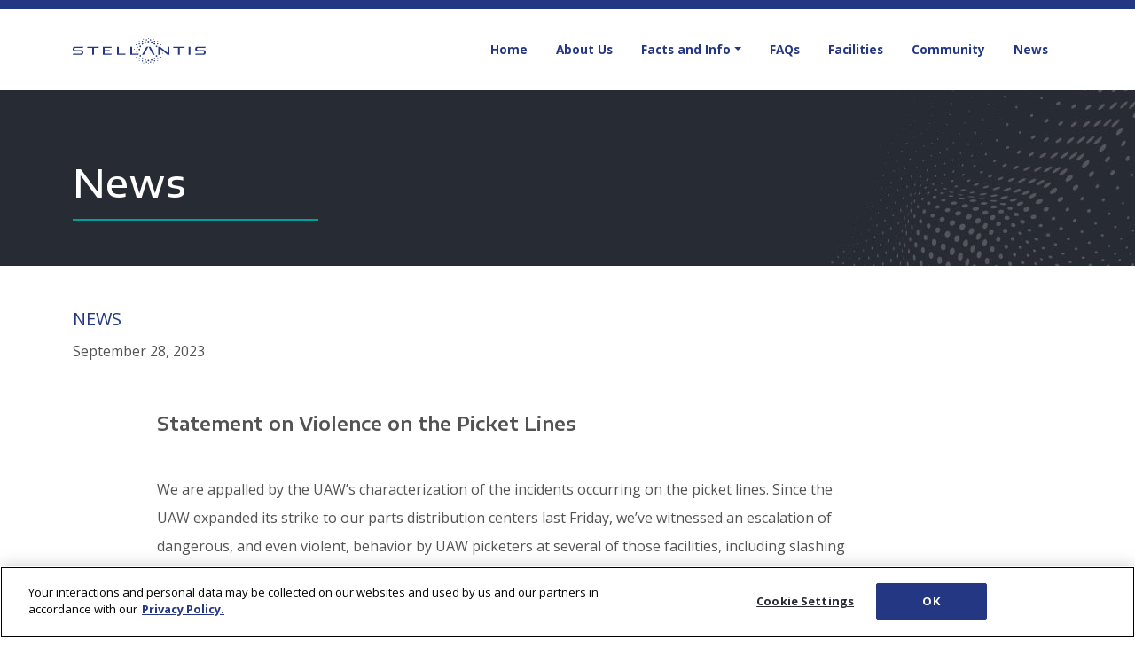

--- FILE ---
content_type: text/html; charset=UTF-8
request_url: https://stellantisnegotiations2023.com/statement-on-violence-on-the-picket-lines/?utm_source=rss&utm_medium=rss&utm_campaign=statement-on-violence-on-the-picket-lines
body_size: 15416
content:
<!doctype html>
<html lang="en-US">
<head>
	<meta charset="UTF-8">
	<meta name="viewport" content="width=device-width, initial-scale=1">
	<link rel="profile" href="https://gmpg.org/xfn/11">
	<link rel="preconnect" href="https://fonts.gstatic.com">

	<!-- OneTrust Cookies Consent Notice start for stellantisnegotiations2023.com -->
			<!-- OneTrust Cookies Consent Notice end for stellantisnegotiations2023.com -->

	<!-- OneTrust Cookies Consent Notice start for stellantisnegotiations2023.com PRODUCTION -->
<script src=https://cdn.cookielaw.org/scripttemplates/otSDKStub.js  type="text/javascript" charset="UTF-8" data-domain-script="271172ca-a6ab-4f4d-81d7-a9fe44bc68ed" ></script>
	<script type="text/javascript">
	function OptanonWrapper() { }
	</script>
	
	<!-- OneTrust Cookies Consent Notice end for stellantisnegotiations2023.com -->

	<meta name='robots' content='index, follow, max-image-preview:large, max-snippet:-1, max-video-preview:-1' />
	<style>img:is([sizes="auto" i], [sizes^="auto," i]) { contain-intrinsic-size: 3000px 1500px }</style>
	
	<!-- This site is optimized with the Yoast SEO plugin v26.7 - https://yoast.com/wordpress/plugins/seo/ -->
	<title>Statement on Violence on the Picket Lines - 2023 UAW Negotiations</title>
	<link rel="canonical" href="https://stellantisnegotiations2023.com/statement-on-violence-on-the-picket-lines/" />
	<meta property="og:locale" content="en_US" />
	<meta property="og:type" content="article" />
	<meta property="og:title" content="Statement on Violence on the Picket Lines - 2023 UAW Negotiations" />
	<meta property="og:description" content="We are appalled by the UAW’s characterization of the incidents occurring on the picket lines. Since the UAW expanded its strike to our parts distribution centers last Friday, we’ve witnessed an escalation of dangerous, and even violent, behavior by UAW picketers at several of those facilities, including slashing truck tires, jumping on vehicles, following people [&hellip;]" />
	<meta property="og:url" content="https://stellantisnegotiations2023.com/statement-on-violence-on-the-picket-lines/" />
	<meta property="og:site_name" content="2023 UAW Negotiations" />
	<meta property="article:publisher" content="https://www.facebook.com/StellantisNA" />
	<meta property="article:published_time" content="2023-09-28T17:20:22+00:00" />
	<meta property="article:modified_time" content="2023-09-28T17:20:23+00:00" />
	<meta property="og:image" content="https://stellantisnegotiations2023.com/wp-content/uploads/2023/08/Logo_Stellantis_Pos_Blue_Square.png" />
	<meta property="og:image:width" content="819" />
	<meta property="og:image:height" content="794" />
	<meta property="og:image:type" content="image/png" />
	<meta name="author" content="Ann Marie Fortunate" />
	<meta name="twitter:card" content="summary_large_image" />
	<meta name="twitter:creator" content="@StellantisNA" />
	<meta name="twitter:site" content="@StellantisNA" />
	<meta name="twitter:label1" content="Est. reading time" />
	<meta name="twitter:data1" content="2 minutes" />
	<script type="application/ld+json" class="yoast-schema-graph">{"@context":"https://schema.org","@graph":[{"@type":"Article","@id":"https://stellantisnegotiations2023.com/statement-on-violence-on-the-picket-lines/#article","isPartOf":{"@id":"https://stellantisnegotiations2023.com/statement-on-violence-on-the-picket-lines/"},"author":{"name":"Ann Marie Fortunate","@id":"https://stellantisnegotiations2023.com/#/schema/person/f07cf670a9e5ee1f13391257a927f861"},"headline":"Statement on Violence on the Picket Lines","datePublished":"2023-09-28T17:20:22+00:00","dateModified":"2023-09-28T17:20:23+00:00","mainEntityOfPage":{"@id":"https://stellantisnegotiations2023.com/statement-on-violence-on-the-picket-lines/"},"wordCount":296,"publisher":{"@id":"https://stellantisnegotiations2023.com/#organization"},"image":{"@id":"https://stellantisnegotiations2023.com/statement-on-violence-on-the-picket-lines/#primaryimage"},"thumbnailUrl":"https://stellantisnegotiations2023.com/wp-content/uploads/2023/08/Logo_Stellantis_Pos_Blue_Square.png","keywords":["Facts","News","Statement","Update"],"articleSection":["News"],"inLanguage":"en-US"},{"@type":"WebPage","@id":"https://stellantisnegotiations2023.com/statement-on-violence-on-the-picket-lines/","url":"https://stellantisnegotiations2023.com/statement-on-violence-on-the-picket-lines/","name":"Statement on Violence on the Picket Lines - 2023 UAW Negotiations","isPartOf":{"@id":"https://stellantisnegotiations2023.com/#website"},"primaryImageOfPage":{"@id":"https://stellantisnegotiations2023.com/statement-on-violence-on-the-picket-lines/#primaryimage"},"image":{"@id":"https://stellantisnegotiations2023.com/statement-on-violence-on-the-picket-lines/#primaryimage"},"thumbnailUrl":"https://stellantisnegotiations2023.com/wp-content/uploads/2023/08/Logo_Stellantis_Pos_Blue_Square.png","datePublished":"2023-09-28T17:20:22+00:00","dateModified":"2023-09-28T17:20:23+00:00","breadcrumb":{"@id":"https://stellantisnegotiations2023.com/statement-on-violence-on-the-picket-lines/#breadcrumb"},"inLanguage":"en-US","potentialAction":[{"@type":"ReadAction","target":["https://stellantisnegotiations2023.com/statement-on-violence-on-the-picket-lines/"]}]},{"@type":"ImageObject","inLanguage":"en-US","@id":"https://stellantisnegotiations2023.com/statement-on-violence-on-the-picket-lines/#primaryimage","url":"https://stellantisnegotiations2023.com/wp-content/uploads/2023/08/Logo_Stellantis_Pos_Blue_Square.png","contentUrl":"https://stellantisnegotiations2023.com/wp-content/uploads/2023/08/Logo_Stellantis_Pos_Blue_Square.png","width":819,"height":794,"caption":"Stellantis Logo Blue Square"},{"@type":"BreadcrumbList","@id":"https://stellantisnegotiations2023.com/statement-on-violence-on-the-picket-lines/#breadcrumb","itemListElement":[{"@type":"ListItem","position":1,"name":"Home","item":"https://stellantisnegotiations2023.com/"},{"@type":"ListItem","position":2,"name":"Statement on Violence on the Picket Lines"}]},{"@type":"WebSite","@id":"https://stellantisnegotiations2023.com/#website","url":"https://stellantisnegotiations2023.com/","name":"2023 UAW Negotiations","description":"Information Regarding the Negotiations","publisher":{"@id":"https://stellantisnegotiations2023.com/#organization"},"potentialAction":[{"@type":"SearchAction","target":{"@type":"EntryPoint","urlTemplate":"https://stellantisnegotiations2023.com/?s={search_term_string}"},"query-input":{"@type":"PropertyValueSpecification","valueRequired":true,"valueName":"search_term_string"}}],"inLanguage":"en-US"},{"@type":"Organization","@id":"https://stellantisnegotiations2023.com/#organization","name":"2023 UAW Negotiations","url":"https://stellantisnegotiations2023.com/","logo":{"@type":"ImageObject","inLanguage":"en-US","@id":"https://stellantisnegotiations2023.com/#/schema/logo/image/","url":"http://uawunifor.wpengine.com/wp-content/uploads/2023/07/stellantis_logo_dkblue.svg","contentUrl":"http://uawunifor.wpengine.com/wp-content/uploads/2023/07/stellantis_logo_dkblue.svg","width":340,"height":72,"caption":"2023 UAW Negotiations"},"image":{"@id":"https://stellantisnegotiations2023.com/#/schema/logo/image/"},"sameAs":["https://www.facebook.com/StellantisNA","https://x.com/StellantisNA","https://www.youtube.com/StellantisNA","https://www.instagram.com/StellantisNA"]},{"@type":"Person","@id":"https://stellantisnegotiations2023.com/#/schema/person/f07cf670a9e5ee1f13391257a927f861","name":"Ann Marie Fortunate","image":{"@type":"ImageObject","inLanguage":"en-US","@id":"https://stellantisnegotiations2023.com/#/schema/person/image/","url":"https://secure.gravatar.com/avatar/e2a46d88c1662f2edc43123e3311cc77dd1794711fd2812e29e571a8fdf93f3f?s=96&d=mm&r=g","contentUrl":"https://secure.gravatar.com/avatar/e2a46d88c1662f2edc43123e3311cc77dd1794711fd2812e29e571a8fdf93f3f?s=96&d=mm&r=g","caption":"Ann Marie Fortunate"},"url":"https://stellantisnegotiations2023.com/author/amfortunate/"}]}</script>
	<!-- / Yoast SEO plugin. -->


<link rel='dns-prefetch' href='//fonts.googleapis.com' />
<link rel='dns-prefetch' href='//use.fontawesome.com' />
<link rel="alternate" type="application/rss+xml" title="2023 UAW Negotiations &raquo; Feed" href="https://stellantisnegotiations2023.com/feed/" />
<link rel="alternate" type="application/rss+xml" title="2023 UAW Negotiations &raquo; Comments Feed" href="https://stellantisnegotiations2023.com/comments/feed/" />
		<!-- This site uses the Google Analytics by MonsterInsights plugin v9.11.1 - Using Analytics tracking - https://www.monsterinsights.com/ -->
							<script src="//www.googletagmanager.com/gtag/js?id=G-1DVKT2QKHY"  data-cfasync="false" data-wpfc-render="false" async></script>
			<script data-cfasync="false" data-wpfc-render="false">
				var mi_version = '9.11.1';
				var mi_track_user = true;
				var mi_no_track_reason = '';
								var MonsterInsightsDefaultLocations = {"page_location":"https:\/\/stellantisnegotiations2023.com\/statement-on-violence-on-the-picket-lines\/"};
								MonsterInsightsDefaultLocations.page_location = window.location.href;
								if ( typeof MonsterInsightsPrivacyGuardFilter === 'function' ) {
					var MonsterInsightsLocations = (typeof MonsterInsightsExcludeQuery === 'object') ? MonsterInsightsPrivacyGuardFilter( MonsterInsightsExcludeQuery ) : MonsterInsightsPrivacyGuardFilter( MonsterInsightsDefaultLocations );
				} else {
					var MonsterInsightsLocations = (typeof MonsterInsightsExcludeQuery === 'object') ? MonsterInsightsExcludeQuery : MonsterInsightsDefaultLocations;
				}

								var disableStrs = [
										'ga-disable-G-1DVKT2QKHY',
									];

				/* Function to detect opted out users */
				function __gtagTrackerIsOptedOut() {
					for (var index = 0; index < disableStrs.length; index++) {
						if (document.cookie.indexOf(disableStrs[index] + '=true') > -1) {
							return true;
						}
					}

					return false;
				}

				/* Disable tracking if the opt-out cookie exists. */
				if (__gtagTrackerIsOptedOut()) {
					for (var index = 0; index < disableStrs.length; index++) {
						window[disableStrs[index]] = true;
					}
				}

				/* Opt-out function */
				function __gtagTrackerOptout() {
					for (var index = 0; index < disableStrs.length; index++) {
						document.cookie = disableStrs[index] + '=true; expires=Thu, 31 Dec 2099 23:59:59 UTC; path=/';
						window[disableStrs[index]] = true;
					}
				}

				if ('undefined' === typeof gaOptout) {
					function gaOptout() {
						__gtagTrackerOptout();
					}
				}
								window.dataLayer = window.dataLayer || [];

				window.MonsterInsightsDualTracker = {
					helpers: {},
					trackers: {},
				};
				if (mi_track_user) {
					function __gtagDataLayer() {
						dataLayer.push(arguments);
					}

					function __gtagTracker(type, name, parameters) {
						if (!parameters) {
							parameters = {};
						}

						if (parameters.send_to) {
							__gtagDataLayer.apply(null, arguments);
							return;
						}

						if (type === 'event') {
														parameters.send_to = monsterinsights_frontend.v4_id;
							var hookName = name;
							if (typeof parameters['event_category'] !== 'undefined') {
								hookName = parameters['event_category'] + ':' + name;
							}

							if (typeof MonsterInsightsDualTracker.trackers[hookName] !== 'undefined') {
								MonsterInsightsDualTracker.trackers[hookName](parameters);
							} else {
								__gtagDataLayer('event', name, parameters);
							}
							
						} else {
							__gtagDataLayer.apply(null, arguments);
						}
					}

					__gtagTracker('js', new Date());
					__gtagTracker('set', {
						'developer_id.dZGIzZG': true,
											});
					if ( MonsterInsightsLocations.page_location ) {
						__gtagTracker('set', MonsterInsightsLocations);
					}
										__gtagTracker('config', 'G-1DVKT2QKHY', {"forceSSL":"true","link_attribution":"true"} );
										window.gtag = __gtagTracker;										(function () {
						/* https://developers.google.com/analytics/devguides/collection/analyticsjs/ */
						/* ga and __gaTracker compatibility shim. */
						var noopfn = function () {
							return null;
						};
						var newtracker = function () {
							return new Tracker();
						};
						var Tracker = function () {
							return null;
						};
						var p = Tracker.prototype;
						p.get = noopfn;
						p.set = noopfn;
						p.send = function () {
							var args = Array.prototype.slice.call(arguments);
							args.unshift('send');
							__gaTracker.apply(null, args);
						};
						var __gaTracker = function () {
							var len = arguments.length;
							if (len === 0) {
								return;
							}
							var f = arguments[len - 1];
							if (typeof f !== 'object' || f === null || typeof f.hitCallback !== 'function') {
								if ('send' === arguments[0]) {
									var hitConverted, hitObject = false, action;
									if ('event' === arguments[1]) {
										if ('undefined' !== typeof arguments[3]) {
											hitObject = {
												'eventAction': arguments[3],
												'eventCategory': arguments[2],
												'eventLabel': arguments[4],
												'value': arguments[5] ? arguments[5] : 1,
											}
										}
									}
									if ('pageview' === arguments[1]) {
										if ('undefined' !== typeof arguments[2]) {
											hitObject = {
												'eventAction': 'page_view',
												'page_path': arguments[2],
											}
										}
									}
									if (typeof arguments[2] === 'object') {
										hitObject = arguments[2];
									}
									if (typeof arguments[5] === 'object') {
										Object.assign(hitObject, arguments[5]);
									}
									if ('undefined' !== typeof arguments[1].hitType) {
										hitObject = arguments[1];
										if ('pageview' === hitObject.hitType) {
											hitObject.eventAction = 'page_view';
										}
									}
									if (hitObject) {
										action = 'timing' === arguments[1].hitType ? 'timing_complete' : hitObject.eventAction;
										hitConverted = mapArgs(hitObject);
										__gtagTracker('event', action, hitConverted);
									}
								}
								return;
							}

							function mapArgs(args) {
								var arg, hit = {};
								var gaMap = {
									'eventCategory': 'event_category',
									'eventAction': 'event_action',
									'eventLabel': 'event_label',
									'eventValue': 'event_value',
									'nonInteraction': 'non_interaction',
									'timingCategory': 'event_category',
									'timingVar': 'name',
									'timingValue': 'value',
									'timingLabel': 'event_label',
									'page': 'page_path',
									'location': 'page_location',
									'title': 'page_title',
									'referrer' : 'page_referrer',
								};
								for (arg in args) {
																		if (!(!args.hasOwnProperty(arg) || !gaMap.hasOwnProperty(arg))) {
										hit[gaMap[arg]] = args[arg];
									} else {
										hit[arg] = args[arg];
									}
								}
								return hit;
							}

							try {
								f.hitCallback();
							} catch (ex) {
							}
						};
						__gaTracker.create = newtracker;
						__gaTracker.getByName = newtracker;
						__gaTracker.getAll = function () {
							return [];
						};
						__gaTracker.remove = noopfn;
						__gaTracker.loaded = true;
						window['__gaTracker'] = __gaTracker;
					})();
									} else {
										console.log("");
					(function () {
						function __gtagTracker() {
							return null;
						}

						window['__gtagTracker'] = __gtagTracker;
						window['gtag'] = __gtagTracker;
					})();
									}
			</script>
							<!-- / Google Analytics by MonsterInsights -->
		<script>
window._wpemojiSettings = {"baseUrl":"https:\/\/s.w.org\/images\/core\/emoji\/16.0.1\/72x72\/","ext":".png","svgUrl":"https:\/\/s.w.org\/images\/core\/emoji\/16.0.1\/svg\/","svgExt":".svg","source":{"concatemoji":"https:\/\/stellantisnegotiations2023.com\/wp-includes\/js\/wp-emoji-release.min.js?ver=6.8.3"}};
/*! This file is auto-generated */
!function(s,n){var o,i,e;function c(e){try{var t={supportTests:e,timestamp:(new Date).valueOf()};sessionStorage.setItem(o,JSON.stringify(t))}catch(e){}}function p(e,t,n){e.clearRect(0,0,e.canvas.width,e.canvas.height),e.fillText(t,0,0);var t=new Uint32Array(e.getImageData(0,0,e.canvas.width,e.canvas.height).data),a=(e.clearRect(0,0,e.canvas.width,e.canvas.height),e.fillText(n,0,0),new Uint32Array(e.getImageData(0,0,e.canvas.width,e.canvas.height).data));return t.every(function(e,t){return e===a[t]})}function u(e,t){e.clearRect(0,0,e.canvas.width,e.canvas.height),e.fillText(t,0,0);for(var n=e.getImageData(16,16,1,1),a=0;a<n.data.length;a++)if(0!==n.data[a])return!1;return!0}function f(e,t,n,a){switch(t){case"flag":return n(e,"\ud83c\udff3\ufe0f\u200d\u26a7\ufe0f","\ud83c\udff3\ufe0f\u200b\u26a7\ufe0f")?!1:!n(e,"\ud83c\udde8\ud83c\uddf6","\ud83c\udde8\u200b\ud83c\uddf6")&&!n(e,"\ud83c\udff4\udb40\udc67\udb40\udc62\udb40\udc65\udb40\udc6e\udb40\udc67\udb40\udc7f","\ud83c\udff4\u200b\udb40\udc67\u200b\udb40\udc62\u200b\udb40\udc65\u200b\udb40\udc6e\u200b\udb40\udc67\u200b\udb40\udc7f");case"emoji":return!a(e,"\ud83e\udedf")}return!1}function g(e,t,n,a){var r="undefined"!=typeof WorkerGlobalScope&&self instanceof WorkerGlobalScope?new OffscreenCanvas(300,150):s.createElement("canvas"),o=r.getContext("2d",{willReadFrequently:!0}),i=(o.textBaseline="top",o.font="600 32px Arial",{});return e.forEach(function(e){i[e]=t(o,e,n,a)}),i}function t(e){var t=s.createElement("script");t.src=e,t.defer=!0,s.head.appendChild(t)}"undefined"!=typeof Promise&&(o="wpEmojiSettingsSupports",i=["flag","emoji"],n.supports={everything:!0,everythingExceptFlag:!0},e=new Promise(function(e){s.addEventListener("DOMContentLoaded",e,{once:!0})}),new Promise(function(t){var n=function(){try{var e=JSON.parse(sessionStorage.getItem(o));if("object"==typeof e&&"number"==typeof e.timestamp&&(new Date).valueOf()<e.timestamp+604800&&"object"==typeof e.supportTests)return e.supportTests}catch(e){}return null}();if(!n){if("undefined"!=typeof Worker&&"undefined"!=typeof OffscreenCanvas&&"undefined"!=typeof URL&&URL.createObjectURL&&"undefined"!=typeof Blob)try{var e="postMessage("+g.toString()+"("+[JSON.stringify(i),f.toString(),p.toString(),u.toString()].join(",")+"));",a=new Blob([e],{type:"text/javascript"}),r=new Worker(URL.createObjectURL(a),{name:"wpTestEmojiSupports"});return void(r.onmessage=function(e){c(n=e.data),r.terminate(),t(n)})}catch(e){}c(n=g(i,f,p,u))}t(n)}).then(function(e){for(var t in e)n.supports[t]=e[t],n.supports.everything=n.supports.everything&&n.supports[t],"flag"!==t&&(n.supports.everythingExceptFlag=n.supports.everythingExceptFlag&&n.supports[t]);n.supports.everythingExceptFlag=n.supports.everythingExceptFlag&&!n.supports.flag,n.DOMReady=!1,n.readyCallback=function(){n.DOMReady=!0}}).then(function(){return e}).then(function(){var e;n.supports.everything||(n.readyCallback(),(e=n.source||{}).concatemoji?t(e.concatemoji):e.wpemoji&&e.twemoji&&(t(e.twemoji),t(e.wpemoji)))}))}((window,document),window._wpemojiSettings);
</script>
<link rel='stylesheet' id='genesis-blocks-style-css-css' href='https://stellantisnegotiations2023.com/wp-content/plugins/genesis-blocks/dist/style-blocks.build.css?ver=1764950985' media='all' />
<style id='wp-emoji-styles-inline-css'>

	img.wp-smiley, img.emoji {
		display: inline !important;
		border: none !important;
		box-shadow: none !important;
		height: 1em !important;
		width: 1em !important;
		margin: 0 0.07em !important;
		vertical-align: -0.1em !important;
		background: none !important;
		padding: 0 !important;
	}
</style>
<link rel='stylesheet' id='wp-block-library-css' href='https://stellantisnegotiations2023.com/wp-includes/css/dist/block-library/style.min.css?ver=6.8.3' media='all' />
<style id='classic-theme-styles-inline-css'>
/*! This file is auto-generated */
.wp-block-button__link{color:#fff;background-color:#32373c;border-radius:9999px;box-shadow:none;text-decoration:none;padding:calc(.667em + 2px) calc(1.333em + 2px);font-size:1.125em}.wp-block-file__button{background:#32373c;color:#fff;text-decoration:none}
</style>
<style id='safe-svg-svg-icon-style-inline-css'>
.safe-svg-cover{text-align:center}.safe-svg-cover .safe-svg-inside{display:inline-block;max-width:100%}.safe-svg-cover svg{fill:currentColor;height:100%;max-height:100%;max-width:100%;width:100%}

</style>
<link rel='stylesheet' id='wp-components-css' href='https://stellantisnegotiations2023.com/wp-includes/css/dist/components/style.min.css?ver=6.8.3' media='all' />
<link rel='stylesheet' id='wp-preferences-css' href='https://stellantisnegotiations2023.com/wp-includes/css/dist/preferences/style.min.css?ver=6.8.3' media='all' />
<link rel='stylesheet' id='wp-block-editor-css' href='https://stellantisnegotiations2023.com/wp-includes/css/dist/block-editor/style.min.css?ver=6.8.3' media='all' />
<link rel='stylesheet' id='popup-maker-block-library-style-css' href='https://stellantisnegotiations2023.com/wp-content/plugins/popup-maker/dist/packages/block-library-style.css?ver=dbea705cfafe089d65f1' media='all' />
<style id='font-awesome-svg-styles-default-inline-css'>
.svg-inline--fa {
  display: inline-block;
  height: 1em;
  overflow: visible;
  vertical-align: -.125em;
}
</style>
<link rel='stylesheet' id='font-awesome-svg-styles-css' href='https://stellantisnegotiations2023.com/wp-content/uploads/font-awesome/v6.4.0/css/svg-with-js.css' media='all' />
<style id='font-awesome-svg-styles-inline-css'>
   .wp-block-font-awesome-icon svg::before,
   .wp-rich-text-font-awesome-icon svg::before {content: unset;}
</style>
<style id='global-styles-inline-css'>
:root{--wp--preset--aspect-ratio--square: 1;--wp--preset--aspect-ratio--4-3: 4/3;--wp--preset--aspect-ratio--3-4: 3/4;--wp--preset--aspect-ratio--3-2: 3/2;--wp--preset--aspect-ratio--2-3: 2/3;--wp--preset--aspect-ratio--16-9: 16/9;--wp--preset--aspect-ratio--9-16: 9/16;--wp--preset--color--black: #000000;--wp--preset--color--cyan-bluish-gray: #abb8c3;--wp--preset--color--white: #ffffff;--wp--preset--color--pale-pink: #f78da7;--wp--preset--color--vivid-red: #cf2e2e;--wp--preset--color--luminous-vivid-orange: #ff6900;--wp--preset--color--luminous-vivid-amber: #fcb900;--wp--preset--color--light-green-cyan: #7bdcb5;--wp--preset--color--vivid-green-cyan: #00d084;--wp--preset--color--pale-cyan-blue: #8ed1fc;--wp--preset--color--vivid-cyan-blue: #0693e3;--wp--preset--color--vivid-purple: #9b51e0;--wp--preset--gradient--vivid-cyan-blue-to-vivid-purple: linear-gradient(135deg,rgba(6,147,227,1) 0%,rgb(155,81,224) 100%);--wp--preset--gradient--light-green-cyan-to-vivid-green-cyan: linear-gradient(135deg,rgb(122,220,180) 0%,rgb(0,208,130) 100%);--wp--preset--gradient--luminous-vivid-amber-to-luminous-vivid-orange: linear-gradient(135deg,rgba(252,185,0,1) 0%,rgba(255,105,0,1) 100%);--wp--preset--gradient--luminous-vivid-orange-to-vivid-red: linear-gradient(135deg,rgba(255,105,0,1) 0%,rgb(207,46,46) 100%);--wp--preset--gradient--very-light-gray-to-cyan-bluish-gray: linear-gradient(135deg,rgb(238,238,238) 0%,rgb(169,184,195) 100%);--wp--preset--gradient--cool-to-warm-spectrum: linear-gradient(135deg,rgb(74,234,220) 0%,rgb(151,120,209) 20%,rgb(207,42,186) 40%,rgb(238,44,130) 60%,rgb(251,105,98) 80%,rgb(254,248,76) 100%);--wp--preset--gradient--blush-light-purple: linear-gradient(135deg,rgb(255,206,236) 0%,rgb(152,150,240) 100%);--wp--preset--gradient--blush-bordeaux: linear-gradient(135deg,rgb(254,205,165) 0%,rgb(254,45,45) 50%,rgb(107,0,62) 100%);--wp--preset--gradient--luminous-dusk: linear-gradient(135deg,rgb(255,203,112) 0%,rgb(199,81,192) 50%,rgb(65,88,208) 100%);--wp--preset--gradient--pale-ocean: linear-gradient(135deg,rgb(255,245,203) 0%,rgb(182,227,212) 50%,rgb(51,167,181) 100%);--wp--preset--gradient--electric-grass: linear-gradient(135deg,rgb(202,248,128) 0%,rgb(113,206,126) 100%);--wp--preset--gradient--midnight: linear-gradient(135deg,rgb(2,3,129) 0%,rgb(40,116,252) 100%);--wp--preset--font-size--small: 13px;--wp--preset--font-size--medium: 20px;--wp--preset--font-size--large: 36px;--wp--preset--font-size--x-large: 42px;--wp--preset--spacing--20: 0.44rem;--wp--preset--spacing--30: 0.67rem;--wp--preset--spacing--40: 1rem;--wp--preset--spacing--50: 1.5rem;--wp--preset--spacing--60: 2.25rem;--wp--preset--spacing--70: 3.38rem;--wp--preset--spacing--80: 5.06rem;--wp--preset--shadow--natural: 6px 6px 9px rgba(0, 0, 0, 0.2);--wp--preset--shadow--deep: 12px 12px 50px rgba(0, 0, 0, 0.4);--wp--preset--shadow--sharp: 6px 6px 0px rgba(0, 0, 0, 0.2);--wp--preset--shadow--outlined: 6px 6px 0px -3px rgba(255, 255, 255, 1), 6px 6px rgba(0, 0, 0, 1);--wp--preset--shadow--crisp: 6px 6px 0px rgba(0, 0, 0, 1);}:where(.is-layout-flex){gap: 0.5em;}:where(.is-layout-grid){gap: 0.5em;}body .is-layout-flex{display: flex;}.is-layout-flex{flex-wrap: wrap;align-items: center;}.is-layout-flex > :is(*, div){margin: 0;}body .is-layout-grid{display: grid;}.is-layout-grid > :is(*, div){margin: 0;}:where(.wp-block-columns.is-layout-flex){gap: 2em;}:where(.wp-block-columns.is-layout-grid){gap: 2em;}:where(.wp-block-post-template.is-layout-flex){gap: 1.25em;}:where(.wp-block-post-template.is-layout-grid){gap: 1.25em;}.has-black-color{color: var(--wp--preset--color--black) !important;}.has-cyan-bluish-gray-color{color: var(--wp--preset--color--cyan-bluish-gray) !important;}.has-white-color{color: var(--wp--preset--color--white) !important;}.has-pale-pink-color{color: var(--wp--preset--color--pale-pink) !important;}.has-vivid-red-color{color: var(--wp--preset--color--vivid-red) !important;}.has-luminous-vivid-orange-color{color: var(--wp--preset--color--luminous-vivid-orange) !important;}.has-luminous-vivid-amber-color{color: var(--wp--preset--color--luminous-vivid-amber) !important;}.has-light-green-cyan-color{color: var(--wp--preset--color--light-green-cyan) !important;}.has-vivid-green-cyan-color{color: var(--wp--preset--color--vivid-green-cyan) !important;}.has-pale-cyan-blue-color{color: var(--wp--preset--color--pale-cyan-blue) !important;}.has-vivid-cyan-blue-color{color: var(--wp--preset--color--vivid-cyan-blue) !important;}.has-vivid-purple-color{color: var(--wp--preset--color--vivid-purple) !important;}.has-black-background-color{background-color: var(--wp--preset--color--black) !important;}.has-cyan-bluish-gray-background-color{background-color: var(--wp--preset--color--cyan-bluish-gray) !important;}.has-white-background-color{background-color: var(--wp--preset--color--white) !important;}.has-pale-pink-background-color{background-color: var(--wp--preset--color--pale-pink) !important;}.has-vivid-red-background-color{background-color: var(--wp--preset--color--vivid-red) !important;}.has-luminous-vivid-orange-background-color{background-color: var(--wp--preset--color--luminous-vivid-orange) !important;}.has-luminous-vivid-amber-background-color{background-color: var(--wp--preset--color--luminous-vivid-amber) !important;}.has-light-green-cyan-background-color{background-color: var(--wp--preset--color--light-green-cyan) !important;}.has-vivid-green-cyan-background-color{background-color: var(--wp--preset--color--vivid-green-cyan) !important;}.has-pale-cyan-blue-background-color{background-color: var(--wp--preset--color--pale-cyan-blue) !important;}.has-vivid-cyan-blue-background-color{background-color: var(--wp--preset--color--vivid-cyan-blue) !important;}.has-vivid-purple-background-color{background-color: var(--wp--preset--color--vivid-purple) !important;}.has-black-border-color{border-color: var(--wp--preset--color--black) !important;}.has-cyan-bluish-gray-border-color{border-color: var(--wp--preset--color--cyan-bluish-gray) !important;}.has-white-border-color{border-color: var(--wp--preset--color--white) !important;}.has-pale-pink-border-color{border-color: var(--wp--preset--color--pale-pink) !important;}.has-vivid-red-border-color{border-color: var(--wp--preset--color--vivid-red) !important;}.has-luminous-vivid-orange-border-color{border-color: var(--wp--preset--color--luminous-vivid-orange) !important;}.has-luminous-vivid-amber-border-color{border-color: var(--wp--preset--color--luminous-vivid-amber) !important;}.has-light-green-cyan-border-color{border-color: var(--wp--preset--color--light-green-cyan) !important;}.has-vivid-green-cyan-border-color{border-color: var(--wp--preset--color--vivid-green-cyan) !important;}.has-pale-cyan-blue-border-color{border-color: var(--wp--preset--color--pale-cyan-blue) !important;}.has-vivid-cyan-blue-border-color{border-color: var(--wp--preset--color--vivid-cyan-blue) !important;}.has-vivid-purple-border-color{border-color: var(--wp--preset--color--vivid-purple) !important;}.has-vivid-cyan-blue-to-vivid-purple-gradient-background{background: var(--wp--preset--gradient--vivid-cyan-blue-to-vivid-purple) !important;}.has-light-green-cyan-to-vivid-green-cyan-gradient-background{background: var(--wp--preset--gradient--light-green-cyan-to-vivid-green-cyan) !important;}.has-luminous-vivid-amber-to-luminous-vivid-orange-gradient-background{background: var(--wp--preset--gradient--luminous-vivid-amber-to-luminous-vivid-orange) !important;}.has-luminous-vivid-orange-to-vivid-red-gradient-background{background: var(--wp--preset--gradient--luminous-vivid-orange-to-vivid-red) !important;}.has-very-light-gray-to-cyan-bluish-gray-gradient-background{background: var(--wp--preset--gradient--very-light-gray-to-cyan-bluish-gray) !important;}.has-cool-to-warm-spectrum-gradient-background{background: var(--wp--preset--gradient--cool-to-warm-spectrum) !important;}.has-blush-light-purple-gradient-background{background: var(--wp--preset--gradient--blush-light-purple) !important;}.has-blush-bordeaux-gradient-background{background: var(--wp--preset--gradient--blush-bordeaux) !important;}.has-luminous-dusk-gradient-background{background: var(--wp--preset--gradient--luminous-dusk) !important;}.has-pale-ocean-gradient-background{background: var(--wp--preset--gradient--pale-ocean) !important;}.has-electric-grass-gradient-background{background: var(--wp--preset--gradient--electric-grass) !important;}.has-midnight-gradient-background{background: var(--wp--preset--gradient--midnight) !important;}.has-small-font-size{font-size: var(--wp--preset--font-size--small) !important;}.has-medium-font-size{font-size: var(--wp--preset--font-size--medium) !important;}.has-large-font-size{font-size: var(--wp--preset--font-size--large) !important;}.has-x-large-font-size{font-size: var(--wp--preset--font-size--x-large) !important;}
:where(.wp-block-post-template.is-layout-flex){gap: 1.25em;}:where(.wp-block-post-template.is-layout-grid){gap: 1.25em;}
:where(.wp-block-columns.is-layout-flex){gap: 2em;}:where(.wp-block-columns.is-layout-grid){gap: 2em;}
:root :where(.wp-block-pullquote){font-size: 1.5em;line-height: 1.6;}
</style>
<link rel='stylesheet' id='contact-form-7-css' href='https://stellantisnegotiations2023.com/wp-content/plugins/contact-form-7/includes/css/styles.css?ver=6.1.4' media='all' />
<link rel='stylesheet' id='_uawunifor-bt-css' href='https://stellantisnegotiations2023.com/wp-content/themes/_uawunifor/vendor/bootstrap/css/bootstrap.min.css?ver=6.8.3' media='all' />
<link rel='stylesheet' id='_uawunifor-style-css' href='https://stellantisnegotiations2023.com/wp-content/themes/_uawunifor/style.css?ver=1.0.0' media='all' />
<link rel='stylesheet' id='_uawunifor-fonts-ga-opensans-css' href='https://fonts.googleapis.com/css2?family=Open+Sans%3Aital%2Cwght%400%2C400%3B0%2C700%3B1%2C400%3B1%2C700&#038;display=swap&#038;ver=6.8.3' media='all' />
<link rel='stylesheet' id='_uawunifor-fonts-ga-encodesansexp-css' href='https://fonts.googleapis.com/css2?family=Encode+Sans+Expanded%3Awght%40100%3B300%3B400%3B500%3B600%3B700%3B800%3B900&#038;display=swap&#038;ver=6.8.3' media='all' />
<link rel='stylesheet' id='_uawunifor-nav-css' href='https://stellantisnegotiations2023.com/wp-content/themes/_uawunifor/_assets/css/nav.css?ver=6.8.3' media='all' />
<link rel='stylesheet' id='_uawunifor-slick-css' href='https://stellantisnegotiations2023.com/wp-content/themes/_uawunifor/vendor/slick/slick.css?ver=6.8.3' media='all' />
<link rel='stylesheet' id='_uawunifor-slick-theme-css' href='https://stellantisnegotiations2023.com/wp-content/themes/_uawunifor/vendor/slick/slick-theme.css?ver=6.8.3' media='all' />
<link rel='stylesheet' id='font-awesome-official-css' href='https://use.fontawesome.com/releases/v6.4.0/css/all.css' media='all' integrity="sha384-iw3OoTErCYJJB9mCa8LNS2hbsQ7M3C0EpIsO/H5+EGAkPGc6rk+V8i04oW/K5xq0" crossorigin="anonymous" />
<link rel='stylesheet' id='popup-maker-site-css' href='//stellantisnegotiations2023.com/wp-content/uploads/pum/pum-site-styles.css?generated=1755188027&#038;ver=1.21.5' media='all' />
<link rel='stylesheet' id='font-awesome-official-v4shim-css' href='https://use.fontawesome.com/releases/v6.4.0/css/v4-shims.css' media='all' integrity="sha384-TjXU13dTMPo+5ZlOUI1IGXvpmajjoetPqbUJqTx+uZ1bGwylKHNEItuVe/mg/H6l" crossorigin="anonymous" />
<script src="https://stellantisnegotiations2023.com/wp-content/plugins/google-analytics-for-wordpress/assets/js/frontend-gtag.min.js?ver=9.11.1" id="monsterinsights-frontend-script-js" async data-wp-strategy="async"></script>
<script data-cfasync="false" data-wpfc-render="false" id='monsterinsights-frontend-script-js-extra'>var monsterinsights_frontend = {"js_events_tracking":"true","download_extensions":"doc,pdf,ppt,zip,xls,docx,pptx,xlsx","inbound_paths":"[{\"path\":\"\\\/go\\\/\",\"label\":\"affiliate\"},{\"path\":\"\\\/recommend\\\/\",\"label\":\"affiliate\"}]","home_url":"https:\/\/stellantisnegotiations2023.com","hash_tracking":"false","v4_id":"G-1DVKT2QKHY"};</script>
<script src="https://stellantisnegotiations2023.com/wp-content/themes/_uawunifor/vendor/bootstrap/js/bootstrap.bundle.min.js?ver=6.8.3" id="_uawunifor-bootstrap-js"></script>
<script src="https://stellantisnegotiations2023.com/wp-includes/js/jquery/jquery.min.js?ver=3.7.1" id="jquery-core-js"></script>
<script src="https://stellantisnegotiations2023.com/wp-includes/js/jquery/jquery-migrate.min.js?ver=3.4.1" id="jquery-migrate-js"></script>
<script src="https://stellantisnegotiations2023.com/wp-content/themes/_uawunifor/vendor/slick/slick.min.js?ver=6.8.3" id="_uawunifor-slick-js"></script>
<script src="https://stellantisnegotiations2023.com/wp-content/themes/_uawunifor/js/navigation.js?ver=1695921333" id="_uawunifor-nav-js"></script>
<script src="https://stellantisnegotiations2023.com/wp-content/themes/_uawunifor/js/topbutton.js?ver=1695921333" id="_uawunifor-btt-js"></script>
<link rel="https://api.w.org/" href="https://stellantisnegotiations2023.com/wp-json/" /><link rel="alternate" title="JSON" type="application/json" href="https://stellantisnegotiations2023.com/wp-json/wp/v2/posts/1301" /><link rel="EditURI" type="application/rsd+xml" title="RSD" href="https://stellantisnegotiations2023.com/xmlrpc.php?rsd" />
<link rel='shortlink' href='https://stellantisnegotiations2023.com/?p=1301' />
<link rel="alternate" title="oEmbed (JSON)" type="application/json+oembed" href="https://stellantisnegotiations2023.com/wp-json/oembed/1.0/embed?url=https%3A%2F%2Fstellantisnegotiations2023.com%2Fstatement-on-violence-on-the-picket-lines%2F" />
<link rel="alternate" title="oEmbed (XML)" type="text/xml+oembed" href="https://stellantisnegotiations2023.com/wp-json/oembed/1.0/embed?url=https%3A%2F%2Fstellantisnegotiations2023.com%2Fstatement-on-violence-on-the-picket-lines%2F&#038;format=xml" />
		<style type="text/css">
					.site-title,
			.site-description {
				position: absolute;
				clip: rect(1px, 1px, 1px, 1px);
				}
					</style>
		<link rel="icon" href="https://stellantisnegotiations2023.com/wp-content/uploads/2023/07/cropped-stellicon-32x32.png" sizes="32x32" />
<link rel="icon" href="https://stellantisnegotiations2023.com/wp-content/uploads/2023/07/cropped-stellicon-192x192.png" sizes="192x192" />
<link rel="apple-touch-icon" href="https://stellantisnegotiations2023.com/wp-content/uploads/2023/07/cropped-stellicon-180x180.png" />
<meta name="msapplication-TileImage" content="https://stellantisnegotiations2023.com/wp-content/uploads/2023/07/cropped-stellicon-270x270.png" />
</head>

<body class="wp-singular post-template post-template-single_news post-template-single_news-php single single-post postid-1301 single-format-standard wp-theme-_uawunifor metaslider-plugin no-sidebar">


    <div class="container-fluid w-100 h-100 p-0" id="page">
		<a class="skip-link screen-reader-text" href="#primary">Skip to content</a>


    <!-- Navigation -->
	<nav class="navbar fixed-top navbar-expand-lg">
  <div class="container nav-container">
    
    <a class="navbar-brand page-scroll" href="https://stellantisnegotiations2023.com"><img src="https://stellantisnegotiations2023.com/wp-content/themes/_uawunifor/_assets/images/stellantis_logo_s.svg" alt="Stellantis" class="img-fluid"></a>

    <button type="button" class="navbar-toggler" data-bs-toggle="collapse" data-bs-target="#navbarCollapse" aria-controls="navbarCollapse" aria-expanded="false" aria-label="Toggle navigation">
      <span class="navbar-toggler-icon p-2"><i class="fas fa-bars"></i></span>
    </button>   

    <div class="collapse navbar-collapse mx-n3 mx-md-0 mt-2 mt-md-0" id="navbarCollapse">
      <ul class="navbar-nav ms-auto">

            <li class="nav-item"><a href="https://stellantisnegotiations2023.com/" title="Home" aria-label="Home" class="nav-link">Home</a></li><li class="nav-item"><a href="/#about" title="About Us" aria-label="About Us" class="nav-link">About Us</a></li><li class="nav-item dropdown">
					<a class="nav-link dropdown-toggle" data-toggle="dropdown" href="/#factsandinfo" title="Facts and Info" aria-label="Facts and Info" role="button" aria-haspopup="true"  id="dropdown27" aria-expanded="false">Facts and Info</a>

					<ul class="dropdown-menu" aria-labelledby="dropdown27">
					<li><a href="https://stellantisnegotiations2023.com/negotiations-process/" class="dropdown-item"  title="Negotiations Process " aria-label="Negotiations Process ">Negotiations Process </a></li><li><a href="https://stellantisnegotiations2023.com/contingency-planning-strike-prep/" class="dropdown-item"  title="Contingency Planning / Strike Prep " aria-label="Contingency Planning / Strike Prep ">Contingency Planning / Strike Prep </a></li><li><a href="https://stellantisnegotiations2023.com/understanding-strikes/" class="dropdown-item"  title="Understanding Strikes" aria-label="Understanding Strikes">Understanding Strikes</a></li><li><a href="https://stellantisnegotiations2023.com/competitiveness-and-job-security/" class="dropdown-item"  title="Competitiveness and Job Security" aria-label="Competitiveness and Job Security">Competitiveness and Job Security</a></li><li><a href="https://stellantisnegotiations2023.com/transformation-costs/" class="dropdown-item"  title="Transformation Costs" aria-label="Transformation Costs">Transformation Costs</a></li><li><a href="https://stellantisnegotiations2023.com/labor-costs-and-wages/" class="dropdown-item"  title="Labor Costs and Wages" aria-label="Labor Costs and Wages">Labor Costs and Wages</a></li><li><a href="https://stellantisnegotiations2023.com/electrification_journey/" class="dropdown-item"  title="Electrification Journey" aria-label="Electrification Journey">Electrification Journey</a></li><li><a href="https://stellantisnegotiations2023.com/investing-in-our-people-and-facilities/" class="dropdown-item"  title="Investing in Our People and Facilities" aria-label="Investing in Our People and Facilities">Investing in Our People and Facilities</a></li><li><a href="https://stellantisnegotiations2023.com/economic-impact/" class="dropdown-item"  title="Economic Impact" aria-label="Economic Impact">Economic Impact</a></li><li><a href="https://stellantisnegotiations2023.com/labor-terms-glossary/" class="dropdown-item"  title="Labor Terms Glossary" aria-label="Labor Terms Glossary">Labor Terms Glossary</a></li></ul></li><li class="nav-item"><a href="https://stellantisnegotiations2023.com/frequently-asked-questions/" title="FAQs" aria-label="FAQs" class="nav-link">FAQs</a></li><li class="nav-item"><a href="/#facilities" title="Facilities" aria-label="Facilities" class="nav-link">Facilities</a></li><li class="nav-item"><a href="/#community" title="Community" aria-label="Community" class="nav-link">Community</a></li><li class="nav-item"><a href="https://stellantisnegotiations2023.com/category/news/" title="News" aria-label="News" class="nav-link">News</a></li>
<!--             <li class="nav-item dropdown">
              <a class="nav-link dropdown-toggle" data-toggle="navbarDropdown" href="#" role="button" aria-haspopup="true" aria-expanded="false"><i class="fa fa-search"></i></a>
              <div class="dropdown-menu dropdown-menu-right rounded-0 border-0 mt-0" aria-labelledby="navbarDropdown">
                <form method="get" action="/" class="navsearch">
                  <div class="form-group has-search">
                    <span class="fa fa-search form-control-feedback"></span>
                    <input type="text" name="s" class="form-control" placeholder="Search">
                  </div>
                </form>
              </div>
            </li>
 -->
        <!-- <li class="nav-item">
          <div class="search-container">
            <form action="/" method="get" class="navsearch">
              <input type="text" name="s" class="form-control search expandright" id="searchright" placeholder="Search">
              <label class="button searchbutton" for="searchright">
                <span class="fa fa-search form-control-feedback"></span>
              </label>
            </form>
          </div>
        </li> -->

      </ul>
            
      <div class="row d-block d-md-none py-2 px-3 bkBlue">
        <div class="col">
        <ul class="list-inline socialNav text-center ms-0">
          <li class="list-inline-item"><a href="https://www.facebook.com/StellantisNA" target="_blank" alt="Facebook"><i class="fab fa-facebook"></i></a></li>
          <li class="list-inline-item"><a href="https://www.instagram.com/StellantisNA" target="_blank" alt="Instagram"><i class="fab fa-instagram"></i></a></li>
          <li class="list-inline-item"><a href="https://www.twitter.com/Stellantis_NA" target="_blank" alt="Twitter"><i class="fab fa-twitter"></i></a></li>
          <li class="list-inline-item"><a href="https://www.youtube.com/StellantisNA" target="_blank" alt="YouTube"><i class="fab fa-youtube"></i></a></li>
        </ul>
        </div>
      </div>

    </div>
  </div>
</nav>      
<div id="page" class="site">
	<a class="skip-link screen-reader-text" href="#primary">Skip to content</a>

	<header id="masthead" class="site-header">
		<div class="site-branding">
							<p class="site-title"><a href="https://stellantisnegotiations2023.com/" rel="home">2023 UAW Negotiations</a></p>
								<p class="site-description">Information Regarding the Negotiations</p>
					</div><!-- .site-branding -->

	</header><!-- #masthead -->

  
  <header class="uunHeader mb-0">
    <div class="container h-100">
      <div class="h-100">
          <div class="d-flex align-items-start h-100">
            <div class="col-12 mt85 mx-auto">
              <div class="text-left my-3">
                <h1 class="text-white mb-3">News</h1>
                <div class="border-bottom-blue-277"></div>
              </div>
            </div>
          </div>
      </div>
    </div>
  </header>

            <!-- no hero on news -->




      <section class="container newsReleasePost mt-5 mb-2" id="topic">
        <div class="row my-2">
          <div class="col-12">
            <h5 class="category-name text-blue">NEWS</h5>
                        <p class="category-name text-gray">September 28, 2023</p>
          </div>
        </div>

        <div class="row my-3">

          <div class="col-12 col-md-10 mb-3 mx-auto">
            <h1 class="text-gray">Statement on Violence on the Picket Lines</h1>
          </div>

        </div>
                <!-- row -->


        <div class="row h-100">
          <div class="col-12 col-md-10 mb-3 mx-auto">
            <div class="article mb-5">
              
<p>We are appalled by the UAW’s characterization of the incidents occurring on the picket lines. Since the UAW expanded its strike to our parts distribution centers last Friday, we’ve witnessed an escalation of dangerous, and even violent, behavior by UAW picketers at several of those facilities, including slashing truck tires, jumping on vehicles, following people home and hurling racial slurs at dedicated Stellantis employees who are merely crossing the picket line to do their jobs. The fact is, Stellantis has not hired any outside replacement workers, who Shawn Fain calls “scabs”. Only current employees who are protecting our business and third parties making pick-ups and deliveries as they normally would are entering our facilities.&nbsp;</p>



<p>The top levels of the UAW are aware of all this, yet Shawn Fain decided to make misleading and inflammatory statements, which will serve only to escalate the situation. We are extremely disappointed in the UAW leadership’s lack of ownership in this area, and we call on Shawn Fain and the entire UAW leadership to do its part to help ensure the safety of all Stellantis employees, including those on the picket line. &nbsp;</p>



<p>Words matter. The deliberate use of inflammatory and violent rhetoric is dangerous and needs to stop. The companies are not “the enemy” and we are not at “war”. We respect our employees&#8217; right to advocate for their position, including their right to peacefully picket. But the violence must stop. We have put a record offer on the table and are working hard to reach an agreement as quickly as possible, which will enable us to go back to work&#8230;together. &nbsp;Let&#8217;s make every effort to de-escalate our words and our actions until then.&nbsp;&nbsp;</p>
            </div>
            <!-- article -->
          </div>

        </div>
        <!-- row -->


      </section>


<footer class="footer">
        <div class="container">

          <div class="row py-5 footerNav">
            <div class="col-12 col-md-3 col-xl-6 tl-sm-tc">
              <div class="footerLogo">
                <a href="" target="_blank" alt="Stellantis"><img src="https://stellantisnegotiations2023.com/wp-content/themes/_uawunifor/_assets/images/stellantis_logo_s_white.svg"></a>
              </div>
              <div class="my-4">
                <p class="text-green">Follow us on</p>
                <ul class="list-inline socialFooter ms-4 ms-md-0">
                  <li class="list-inline-item"><a href="https://www.facebook.com/StellantisNA" target="_blank" alt="Facebook"><i class="fab fa-facebook"></i></a></li>
                  <li class="list-inline-item"><a href="https://www.instagram.com/StellantisNA" target="_blank" alt="Instagram"><i class="fab fa-instagram"></i></a></li>
                  <li class="list-inline-item"><a href="https://twitter.com/StellantisNA" target="_blank" alt="Twitter"><i class="fab fa-twitter"></i></a></li>
                  <li class="list-inline-item"><a href="https://www.youtube.com/StellantisNA" target="_blank" alt="YouTube"><i class="fab fa-youtube"></i></a></li>
                  <li class="list-inline-item"><a href="/contactus" target="_blank" alt="Email"><i class="far fa-email"></i></a></li>
                </ul>
              </div>
              <p class="ftrPrimary d-none"><a href="" target="_blank"></a></p>
            </div>

            <div class="col-12 col-md-3 col-xl-2 tl-sm-tc">
              <ul class="list-unstyled">
                <li class="ftrPrimary"><a href="https://stellantisnegotiations2023.com/" title="Home" aria-label="Home" class="ftrPrimary">Home</a></li><li class="ftrPrimary"><a href="/#about" title="About Us" aria-label="About Us" class="ftrPrimary">About Us</a></li><li class="ftrPrimary"><a href="/#factsandinfo" title="Facts and Info" aria-label="Facts and Info" class="ftrPrimary">Facts and Info</a></li><li class="ftrPrimary"><a href="https://stellantisnegotiations2023.com/frequently-asked-questions/" title="FAQs" aria-label="FAQs" class="ftrPrimary">FAQs</a></li><li class="ftrPrimary"><a href="/#facilities" title="Facilities" aria-label="Facilities" class="ftrPrimary">Facilities</a></li><li class="ftrPrimary"><a href="/#community" title="Community" aria-label="Community" class="ftrPrimary">Community</a></li><li class="ftrPrimary"><a href="https://stellantisnegotiations2023.com/category/news/" title="News" aria-label="News" class="ftrPrimary">News</a></li>              </ul>
            </div>

            <div class="col-12 col-md-3 col-xl-2 tl-sm-tc">
              <ul class="list-unstyled">
                <li class="ftrPrimary"><a href="/#factsandinfo" title="Facts and Info" aria-label="Facts and Info" class="ftrPrimary">Facts and Info</a><ul class="list-unstyled"><li class="ftrPrimary"><a href="https://stellantisnegotiations2023.com/negotiations-process/" title="Negotiations Process " aria-label="Negotiations Process " class="ftrPrimary">Negotiations Process </a></li><li class="ftrPrimary"><a href="https://stellantisnegotiations2023.com/contingency-planning-strike-prep/" title="Contingency Planning / Strike Prep " aria-label="Contingency Planning / Strike Prep " class="ftrPrimary">Contingency Planning / Strike Prep </a></li><li class="ftrPrimary"><a href="https://stellantisnegotiations2023.com/understanding-strikes/" title="Understanding Strikes" aria-label="Understanding Strikes" class="ftrPrimary">Understanding Strikes</a></li><li class="ftrPrimary"><a href="https://stellantisnegotiations2023.com/competitiveness-and-job-security/" title="Competitiveness and Job Security" aria-label="Competitiveness and Job Security" class="ftrPrimary">Competitiveness and Job Security</a></li><li class="ftrPrimary"><a href="https://stellantisnegotiations2023.com/transformation-costs/" title="Transformation Costs" aria-label="Transformation Costs" class="ftrPrimary">Transformation Costs</a></li><li class="ftrPrimary"><a href="https://stellantisnegotiations2023.com/labor-costs-and-wages/" title="Labor Costs and Wages" aria-label="Labor Costs and Wages" class="ftrPrimary">Labor Costs and Wages</a></li><li class="ftrPrimary"><a href="https://stellantisnegotiations2023.com/electrification_journey/" title="Electrification Journey" aria-label="Electrification Journey" class="ftrPrimary">Electrification Journey</a></li><li class="ftrPrimary"><a href="https://stellantisnegotiations2023.com/investing-in-our-people-and-facilities/" title="Investing in Our People and Facilities" aria-label="Investing in Our People and Facilities" class="ftrPrimary">Investing in Our People and Facilities</a></li><li class="ftrPrimary"><a href="https://stellantisnegotiations2023.com/economic-impact/" title="Economic Impact" aria-label="Economic Impact" class="ftrPrimary">Economic Impact</a></li><li class="ftrPrimary"><a href="https://stellantisnegotiations2023.com/labor-terms-glossary/" title="Labor Terms Glossary" aria-label="Labor Terms Glossary" class="ftrPrimary">Labor Terms Glossary</a></li></ul></li>              </ul>
            </div>

            <div class="col-12 col-md-3 col-xl-2 tl-sm-tc">
              <ul class="list-unstyled mb-0">
                <li class="ftrPrimary"><a href="https://www.chrysler.com/universal/privacy.html" title="Privacy Policy" aria-label="Privacy Policy" class="ftrPrimary">Privacy Policy</a></li><li class="ftrPrimary"><a href="https://privacyportal-cdn.onetrust.com/dsarwebform/abdee64f-f547-46bd-97a7-f56d58479fce/1c3a169b-1230-4a2e-b664-8785e3763e2c.html" title="Manage Your Privacy Choices" aria-label="Manage Your Privacy Choices" class="ftrPrimary">Manage Your Privacy Choices</a></li><li class="ftrPrimary"><a href="https://www.chrysler.com/crossbrand_us/terms-of-use" title="Terms of Use" aria-label="Terms of Use" class="ftrPrimary">Terms of Use</a></li><li class="ftrPrimary"><a href="/wp-content/uploads/2023/07/FCA-US-Employee-Privacy-Notice-01.01.2023.pdf" title="Employee Privacy Notice" aria-label="Employee Privacy Notice" class="ftrPrimary">Employee Privacy Notice</a></li>              </ul>
              <ul class="list-unstyled">
                <li class="mt-0"><a data-cats-id="link" aria-label="" href="javascript:Optanon.ToggleInfoDisplay();" target="_self" id="cookie settings" role="link">Cookie Settings</a></li>
              </ul>
            </div>

          </div>

          <div class="backtotop">
            <a href="#" class="btt"><i class="fa-solid fa-arrow-up"></i></a> <!-- back to top -->
          </div>

          <div class="row py-5 footerNav">
            <div class="col-12 tl-sm-tc">
              <p class="text-gray text-small my-0 mb-0" style="line-height:.9rem;">&copy; 2023 FCA US LLC. All Rights Reserved. <br />Chrysler, Dodge, Jeep, Ram, Mopar and SRT are registered trademarks of FCA US LLC.</p>
              <p class="text-gray text-small my-0 mb-0" style="line-height:.9rem;">ALFA ROMEO and FIAT are registered trademarks of FCA Group Marketing S.p.A., used with permission.</p>
            </div>
          </div>
        </div>
      </footer>

      <div class="container-fluid px-0 relative">
        <div class="bottomFoot bkBlack">
          <div class="container">
            <p class="text-white text-small tr-xs-tc my-2">©2026 Stellantis Negotiations 2023 All Rights Reserved.</p>
          </div>
        </div>
      </div>



  </div> <!--container-fluid #page -->


    <!-- Modal Full Screen Nav-->
    


<script type="speculationrules">
{"prefetch":[{"source":"document","where":{"and":[{"href_matches":"\/*"},{"not":{"href_matches":["\/wp-*.php","\/wp-admin\/*","\/wp-content\/uploads\/*","\/wp-content\/*","\/wp-content\/plugins\/*","\/wp-content\/themes\/_uawunifor\/*","\/*\\?(.+)"]}},{"not":{"selector_matches":"a[rel~=\"nofollow\"]"}},{"not":{"selector_matches":".no-prefetch, .no-prefetch a"}}]},"eagerness":"conservative"}]}
</script>
<div 
	id="pum-1295" 
	role="dialog" 
	aria-modal="false"
	class="pum pum-overlay pum-theme-282 pum-theme-uun-popup popmake-overlay click_open" 
	data-popmake="{&quot;id&quot;:1295,&quot;slug&quot;:&quot;latest-offer&quot;,&quot;theme_id&quot;:282,&quot;cookies&quot;:[],&quot;triggers&quot;:[{&quot;type&quot;:&quot;click_open&quot;,&quot;settings&quot;:{&quot;extra_selectors&quot;:&quot;&quot;,&quot;cookie_name&quot;:null}}],&quot;mobile_disabled&quot;:null,&quot;tablet_disabled&quot;:null,&quot;meta&quot;:{&quot;display&quot;:{&quot;stackable&quot;:false,&quot;overlay_disabled&quot;:false,&quot;scrollable_content&quot;:false,&quot;disable_reposition&quot;:false,&quot;size&quot;:&quot;large&quot;,&quot;responsive_min_width&quot;:&quot;0%&quot;,&quot;responsive_min_width_unit&quot;:false,&quot;responsive_max_width&quot;:&quot;100%&quot;,&quot;responsive_max_width_unit&quot;:false,&quot;custom_width&quot;:&quot;640px&quot;,&quot;custom_width_unit&quot;:false,&quot;custom_height&quot;:&quot;380px&quot;,&quot;custom_height_unit&quot;:false,&quot;custom_height_auto&quot;:false,&quot;location&quot;:&quot;center&quot;,&quot;position_from_trigger&quot;:false,&quot;position_top&quot;:&quot;100&quot;,&quot;position_left&quot;:&quot;0&quot;,&quot;position_bottom&quot;:&quot;0&quot;,&quot;position_right&quot;:&quot;0&quot;,&quot;position_fixed&quot;:false,&quot;animation_type&quot;:&quot;fade&quot;,&quot;animation_speed&quot;:&quot;350&quot;,&quot;animation_origin&quot;:&quot;center top&quot;,&quot;overlay_zindex&quot;:false,&quot;zindex&quot;:&quot;1999999999&quot;},&quot;close&quot;:{&quot;text&quot;:&quot;fas fa-close&quot;,&quot;button_delay&quot;:&quot;0&quot;,&quot;overlay_click&quot;:false,&quot;esc_press&quot;:false,&quot;f4_press&quot;:false},&quot;click_open&quot;:[]}}">

	<div id="popmake-1295" class="pum-container popmake theme-282 pum-responsive pum-responsive-large responsive size-large">

				
				
		
				<div class="pum-content popmake-content" tabindex="0">
			<div class="container popup mx-auto my-5">
<div class="row">
<div class="col-12">
<img fetchpriority="high" decoding="async" src="https://stellantisnegotiations2023.com/wp-content/uploads/2023/09/UAW-offer-infographic_v10_klt-scaled.jpg" alt="" width="2560" height="1978" class="aligncenter size-full wp-image-1276 img-fluid" srcset="https://stellantisnegotiations2023.com/wp-content/uploads/2023/09/UAW-offer-infographic_v10_klt-scaled.jpg 2560w, https://stellantisnegotiations2023.com/wp-content/uploads/2023/09/UAW-offer-infographic_v10_klt-300x232.jpg 300w, https://stellantisnegotiations2023.com/wp-content/uploads/2023/09/UAW-offer-infographic_v10_klt-1024x791.jpg 1024w, https://stellantisnegotiations2023.com/wp-content/uploads/2023/09/UAW-offer-infographic_v10_klt-768x593.jpg 768w, https://stellantisnegotiations2023.com/wp-content/uploads/2023/09/UAW-offer-infographic_v10_klt-1536x1187.jpg 1536w, https://stellantisnegotiations2023.com/wp-content/uploads/2023/09/UAW-offer-infographic_v10_klt-2048x1583.jpg 2048w" sizes="(max-width: 2560px) 100vw, 2560px" />
</div>
</div>
</div>
		</div>

				
							<button type="button" class="pum-close popmake-close" aria-label="Close">
			<i class="fas fa-close"></i>			</button>
		
	</div>

</div>
<div 
	id="pum-268" 
	role="dialog" 
	aria-modal="false"
	aria-labelledby="pum_popup_title_268"
	class="pum pum-overlay pum-theme-282 pum-theme-uun-popup popmake-overlay click_open" 
	data-popmake="{&quot;id&quot;:268,&quot;slug&quot;:&quot;mopar-distribution-centers&quot;,&quot;theme_id&quot;:282,&quot;cookies&quot;:[],&quot;triggers&quot;:[{&quot;type&quot;:&quot;click_open&quot;,&quot;settings&quot;:{&quot;cookie_name&quot;:&quot;&quot;,&quot;extra_selectors&quot;:&quot;&quot;}}],&quot;mobile_disabled&quot;:null,&quot;tablet_disabled&quot;:null,&quot;meta&quot;:{&quot;display&quot;:{&quot;stackable&quot;:false,&quot;overlay_disabled&quot;:false,&quot;scrollable_content&quot;:false,&quot;disable_reposition&quot;:false,&quot;size&quot;:&quot;medium&quot;,&quot;responsive_min_width&quot;:&quot;0%&quot;,&quot;responsive_min_width_unit&quot;:false,&quot;responsive_max_width&quot;:&quot;100%&quot;,&quot;responsive_max_width_unit&quot;:false,&quot;custom_width&quot;:&quot;640px&quot;,&quot;custom_width_unit&quot;:false,&quot;custom_height&quot;:&quot;380px&quot;,&quot;custom_height_unit&quot;:false,&quot;custom_height_auto&quot;:false,&quot;location&quot;:&quot;center&quot;,&quot;position_from_trigger&quot;:false,&quot;position_top&quot;:&quot;100&quot;,&quot;position_left&quot;:&quot;0&quot;,&quot;position_bottom&quot;:&quot;0&quot;,&quot;position_right&quot;:&quot;0&quot;,&quot;position_fixed&quot;:false,&quot;animation_type&quot;:&quot;fade&quot;,&quot;animation_speed&quot;:&quot;350&quot;,&quot;animation_origin&quot;:&quot;center top&quot;,&quot;overlay_zindex&quot;:false,&quot;zindex&quot;:&quot;1999999999&quot;},&quot;close&quot;:{&quot;text&quot;:&quot;fas fa-close&quot;,&quot;button_delay&quot;:&quot;0&quot;,&quot;overlay_click&quot;:false,&quot;esc_press&quot;:false,&quot;f4_press&quot;:false},&quot;click_open&quot;:[]}}">

	<div id="popmake-268" class="pum-container popmake theme-282 pum-responsive pum-responsive-medium responsive size-medium">

				
							<div id="pum_popup_title_268" class="pum-title popmake-title">
				MOPAR PARTS DISTRIBUTION CENTERS			</div>
		
		
				<div class="pum-content popmake-content" tabindex="0">
			<div class="border-bottom-blue-277-center"></div>
<div class="container popup mx-auto my-5">
<div class="row">
<div class="col-12 col-md-6">
<h2 class="text-gray">United States</h2>
<h4 class="text-green">Michigan</h4>
<ul>
<li>Center Line National PDC &amp; MOPAR HQ</li>
<li>Warren PDC &amp; Sherwood Offices</li>
<li>Romulus PDC (High Velocity Center)</li>
<li>Marysville National PDC</li>
</ul>
<h4 class="text-green">Minnesota</h4>
<ul>
<li>Minneapolis PDC</li>
<li>Minneapolis PDC Annex</li>
</ul>
<h4 class="text-green">Texas</h4>
<ul>
<li>Dallas PDC</li>
<li>Dallas PDC Annex</li>
</ul>
<p class="mb-0">&nbsp;</p>
<ul style="margin: 0 0 1.5em 0;">
<li>Milwaukee National PDC</li>
<li>Portland (Oregon) PDC</li>
</ul>
</div>
<div class="col-12 col-md-6">
<ul style="margin: 0 0 1.5em 0;">
<li>Memphis (Tennessee) Core Center</li>
<li>Boston PDC</li>
<li>Cleveland PDC</li>
<li>Orlando PDC</li>
<li>Denver PDC</li>
<li>Los Angeles PDC</li>
<li>Chicago PDC</li>
<li>Winchester (Virginia) PDC (Mid-Atlantic)</li>
<li>Atlanta PDC</li>
<li>New York PDC</li>
</ul>
<p class="mb-0">&nbsp;</p>
<h2 class="text-gray">Canada</h2>
<h4 class="text-green">Ontario</h4>
<ul>
<li>Toronto National PDC (2 locations)</li>
</ul>
<h4 class="text-green">Alberta </h4>
<ul>
<li>Red Deer PDC (Alberta)</li>
</ul>
</div>
</div>
</div>
		</div>

				
							<button type="button" class="pum-close popmake-close" aria-label="Close">
			<i class="fas fa-close"></i>			</button>
		
	</div>

</div>
	<script type="text/javascript">
		function genesisBlocksShare( url, title, w, h ){
			var left = ( window.innerWidth / 2 )-( w / 2 );
			var top  = ( window.innerHeight / 2 )-( h / 2 );
			return window.open(url, title, 'toolbar=no, location=no, directories=no, status=no, menubar=no, scrollbars=no, resizable=no, copyhistory=no, width=600, height=600, top='+top+', left='+left);
		}
	</script>
	<script src="https://stellantisnegotiations2023.com/wp-includes/js/dist/hooks.min.js?ver=4d63a3d491d11ffd8ac6" id="wp-hooks-js"></script>
<script src="https://stellantisnegotiations2023.com/wp-includes/js/dist/i18n.min.js?ver=5e580eb46a90c2b997e6" id="wp-i18n-js"></script>
<script id="wp-i18n-js-after">
wp.i18n.setLocaleData( { 'text direction\u0004ltr': [ 'ltr' ] } );
</script>
<script src="https://stellantisnegotiations2023.com/wp-content/plugins/contact-form-7/includes/swv/js/index.js?ver=6.1.4" id="swv-js"></script>
<script id="contact-form-7-js-before">
var wpcf7 = {
    "api": {
        "root": "https:\/\/stellantisnegotiations2023.com\/wp-json\/",
        "namespace": "contact-form-7\/v1"
    },
    "cached": 1
};
</script>
<script src="https://stellantisnegotiations2023.com/wp-content/plugins/contact-form-7/includes/js/index.js?ver=6.1.4" id="contact-form-7-js"></script>
<script src="https://stellantisnegotiations2023.com/wp-content/plugins/genesis-blocks/dist/assets/js/dismiss.js?ver=1764950985" id="genesis-blocks-dismiss-js-js"></script>
<script src="https://stellantisnegotiations2023.com/wp-content/themes/_uawunifor/js/navigation.js?ver=1.0.0" id="_uawunifor-navigation-js"></script>
<script src="https://stellantisnegotiations2023.com/wp-content/themes/_uawunifor/js/ajax.js?ver=1695921333" id="_uawunifor-ajax-js"></script>
<script src="https://stellantisnegotiations2023.com/wp-includes/js/jquery/ui/core.min.js?ver=1.13.3" id="jquery-ui-core-js"></script>
<script id="popup-maker-site-js-extra">
var pum_vars = {"version":"1.21.5","pm_dir_url":"https:\/\/stellantisnegotiations2023.com\/wp-content\/plugins\/popup-maker\/","ajaxurl":"https:\/\/stellantisnegotiations2023.com\/wp-admin\/admin-ajax.php","restapi":"https:\/\/stellantisnegotiations2023.com\/wp-json\/pum\/v1","rest_nonce":null,"default_theme":"259","debug_mode":"","disable_tracking":"","home_url":"\/","message_position":"top","core_sub_forms_enabled":"1","popups":[],"cookie_domain":"","analytics_enabled":"1","analytics_route":"analytics","analytics_api":"https:\/\/stellantisnegotiations2023.com\/wp-json\/pum\/v1"};
var pum_sub_vars = {"ajaxurl":"https:\/\/stellantisnegotiations2023.com\/wp-admin\/admin-ajax.php","message_position":"top"};
var pum_popups = {"pum-1295":{"triggers":[],"cookies":[],"disable_on_mobile":false,"disable_on_tablet":false,"atc_promotion":null,"explain":null,"type_section":null,"theme_id":"282","size":"large","responsive_min_width":"0%","responsive_max_width":"100%","custom_width":"640px","custom_height_auto":false,"custom_height":"380px","scrollable_content":false,"animation_type":"fade","animation_speed":"350","animation_origin":"center top","open_sound":"none","custom_sound":"","location":"center","position_top":"100","position_bottom":"0","position_left":"0","position_right":"0","position_from_trigger":false,"position_fixed":false,"overlay_disabled":false,"stackable":false,"disable_reposition":false,"zindex":"1999999999","close_button_delay":"0","fi_promotion":null,"close_on_form_submission":false,"close_on_form_submission_delay":"0","close_on_overlay_click":false,"close_on_esc_press":false,"close_on_f4_press":false,"disable_form_reopen":false,"disable_accessibility":false,"theme_slug":"uun-popup","id":1295,"slug":"latest-offer"},"pum-268":{"triggers":[{"type":"click_open","settings":{"cookie_name":"","extra_selectors":""}}],"cookies":[],"disable_on_mobile":false,"disable_on_tablet":false,"atc_promotion":null,"explain":null,"type_section":null,"theme_id":"282","size":"medium","responsive_min_width":"0%","responsive_max_width":"100%","custom_width":"640px","custom_height_auto":false,"custom_height":"380px","scrollable_content":false,"animation_type":"fade","animation_speed":"350","animation_origin":"center top","open_sound":"none","custom_sound":"","location":"center","position_top":"100","position_bottom":"0","position_left":"0","position_right":"0","position_from_trigger":false,"position_fixed":false,"overlay_disabled":false,"stackable":false,"disable_reposition":false,"zindex":"1999999999","close_button_delay":"0","fi_promotion":null,"close_on_form_submission":false,"close_on_form_submission_delay":"0","close_on_overlay_click":false,"close_on_esc_press":false,"close_on_f4_press":false,"disable_form_reopen":false,"disable_accessibility":false,"theme_slug":"uun-popup","id":268,"slug":"mopar-distribution-centers"}};
</script>
<script src="//stellantisnegotiations2023.com/wp-content/uploads/pum/pum-site-scripts.js?defer&amp;generated=1755188027&amp;ver=1.21.5" id="popup-maker-site-js"></script>

</body>
</html>


--- FILE ---
content_type: text/css
request_url: https://stellantisnegotiations2023.com/wp-content/themes/_uawunifor/style.css?ver=1.0.0
body_size: 9685
content:
/*!
Theme Name: _uawunifor
Theme URI: http://underscores.me/
Author: Underscores.me
Author URI: http://underscores.me/
Description: Description
Version: 1.0.0
Tested up to: 5.4
Requires PHP: 5.6
License: GNU General Public License v2 or later
License URI: LICENSE
Text Domain: _uawunifor
Tags: custom-background, custom-logo, custom-menu, featured-images, threaded-comments, translation-ready

This theme, like WordPress, is licensed under the GPL.
Use it to make something cool, have fun, and share what you've learned.

_uawunifor is based on Underscores https://underscores.me/, (C) 2012-2020 Automattic, Inc.
Underscores is distributed under the terms of the GNU GPL v2 or later.

Normalizing styles have been helped along thanks to the fine work of
Nicolas Gallagher and Jonathan Neal https://necolas.github.io/normalize.css/
*/

/*--------------------------------------------------------------
>>> TABLE OF CONTENTS:
----------------------------------------------------------------
# Generic
	- Normalize
	- Box sizing
# Base
	- Typography
	- Elements
	- Links
	- Forms
## Layouts
# Components
	- Navigation
	- Posts and pages
	- Comments
	- Widgets
	- Media
	- Captions
	- Galleries
# plugins
	- Jetpack infinite scroll
# Utilities
	- Accessibility
	- Alignments

--------------------------------------------------------------*/

/*--------------------------------------------------------------
# Generic
--------------------------------------------------------------*/

/* Normalize
--------------------------------------------- */

/*! normalize.css v8.0.1 | MIT License | github.com/necolas/normalize.css */

/* Document
	 ========================================================================== */

/**
 * 1. Correct the line height in all browsers.
 * 2. Prevent adjustments of font size after orientation changes in iOS.
 */
html {
	line-height: 1.15;
	-webkit-text-size-adjust: 100%;
}

/* Sections
	 ========================================================================== */

/**
 * Remove the margin in all browsers.
 */
body {
	margin: 0;
}

/**
 * Render the `main` element consistently in IE.
 */
main {
	display: block;
}

/**
 * Correct the font size and margin on `h1` elements within `section` and
 * `article` contexts in Chrome, Firefox, and Safari.
 */
h1 {
	font-size: 2em;
	margin: 0.67em 0;
}

/* Grouping content
	 ========================================================================== */

/**
 * 1. Add the correct box sizing in Firefox.
 * 2. Show the overflow in Edge and IE.
 */
hr {
	box-sizing: content-box;
	height: 0;
	overflow: visible;
}

/**
 * 1. Correct the inheritance and scaling of font size in all browsers.
 * 2. Correct the odd `em` font sizing in all browsers.
 */
pre {
	font-family: monospace, monospace;
	font-size: 1em;
}

/* Text-level semantics
	 ========================================================================== */

/**
 * Remove the gray background on active links in IE 10.
 */
a {
	background-color: transparent;
}

/**
 * 1. Remove the bottom border in Chrome 57-
 * 2. Add the correct text decoration in Chrome, Edge, IE, Opera, and Safari.
 */
abbr[title] {
	border-bottom: none;
	text-decoration: underline;
	text-decoration: underline dotted;
}

/**
 * Add the correct font weight in Chrome, Edge, and Safari.
 */
b,
strong {
	font-weight: bolder;
}

/**
 * 1. Correct the inheritance and scaling of font size in all browsers.
 * 2. Correct the odd `em` font sizing in all browsers.
 */
code,
kbd,
samp {
	font-family: monospace, monospace;
	font-size: 1em;
}

/**
 * Add the correct font size in all browsers.
 */
small {
	font-size: 80%;
}

/**
 * Prevent `sub` and `sup` elements from affecting the line height in
 * all browsers.
 */
sub,
sup {
	font-size: 75%;
	line-height: 0;
	position: relative;
	vertical-align: baseline;
}

sub {
	bottom: -0.25em;
}

sup {
	top: -0.5em;
}

/* Embedded content
	 ========================================================================== */

/**
 * Remove the border on images inside links in IE 10.
 */
img {
	border-style: none;
}

/* Forms
	 ========================================================================== */

/**
 * 1. Change the font styles in all browsers.
 * 2. Remove the margin in Firefox and Safari.
 */
button,
input,
optgroup,
select,
textarea {
	font-family: inherit;
	font-size: 100%;
	line-height: 1.15;
	margin: 0;
}

/**
 * Show the overflow in IE.
 * 1. Show the overflow in Edge.
 */
button,
input {
	overflow: visible;
}

/**
 * Remove the inheritance of text transform in Edge, Firefox, and IE.
 * 1. Remove the inheritance of text transform in Firefox.
 */
button,
select {
	text-transform: none;
}

/**
 * Correct the inability to style clickable types in iOS and Safari.
 */
button,
[type="button"],
[type="reset"],
[type="submit"] {
	-webkit-appearance: button;
}

/**
 * Remove the inner border and padding in Firefox.
 */
button::-moz-focus-inner,
[type="button"]::-moz-focus-inner,
[type="reset"]::-moz-focus-inner,
[type="submit"]::-moz-focus-inner {
	border-style: none;
	padding: 0;
}

/**
 * Restore the focus styles unset by the previous rule.
 */
button:-moz-focusring,
[type="button"]:-moz-focusring,
[type="reset"]:-moz-focusring,
[type="submit"]:-moz-focusring {
	outline: 1px dotted ButtonText;
}

/**
 * Correct the padding in Firefox.
 */
fieldset {
	padding: 0.35em 0.75em 0.625em;
}

/**
 * 1. Correct the text wrapping in Edge and IE.
 * 2. Correct the color inheritance from `fieldset` elements in IE.
 * 3. Remove the padding so developers are not caught out when they zero out
 *		`fieldset` elements in all browsers.
 */
legend {
	box-sizing: border-box;
	color: inherit;
	display: table;
	max-width: 100%;
	padding: 0;
	white-space: normal;
}

/**
 * Add the correct vertical alignment in Chrome, Firefox, and Opera.
 */
progress {
	vertical-align: baseline;
}

/**
 * Remove the default vertical scrollbar in IE 10+.
 */
textarea {
	overflow: auto;
}

/**
 * 1. Add the correct box sizing in IE 10.
 * 2. Remove the padding in IE 10.
 */
[type="checkbox"],
[type="radio"] {
	box-sizing: border-box;
	padding: 0;
}

/**
 * Correct the cursor style of increment and decrement buttons in Chrome.
 */
[type="number"]::-webkit-inner-spin-button,
[type="number"]::-webkit-outer-spin-button {
	height: auto;
}

/**
 * 1. Correct the odd appearance in Chrome and Safari.
 * 2. Correct the outline style in Safari.
 */
[type="search"] {
	-webkit-appearance: textfield;
	outline-offset: -2px;
}

/**
 * Remove the inner padding in Chrome and Safari on macOS.
 */
[type="search"]::-webkit-search-decoration {
	-webkit-appearance: none;
}

/**
 * 1. Correct the inability to style clickable types in iOS and Safari.
 * 2. Change font properties to `inherit` in Safari.
 */
::-webkit-file-upload-button {
	-webkit-appearance: button;
	font: inherit;
}

/* Interactive
	 ========================================================================== */

/*
 * Add the correct display in Edge, IE 10+, and Firefox.
 */
details {
	display: block;
}

/*
 * Add the correct display in all browsers.
 */
summary {
	display: list-item;
}

/* Misc
	 ========================================================================== */

/**
 * Add the correct display in IE 10+.
 */
template {
	display: none;
}

/**
 * Add the correct display in IE 10.
 */
[hidden] {
	display: none;
}

/* Box sizing
--------------------------------------------- */

/* Inherit box-sizing to more easily change it's value on a component level.
@link http://css-tricks.com/inheriting-box-sizing-probably-slightly-better-best-practice/ */
*,
*::before,
*::after {
	box-sizing: inherit;
}

html {
	box-sizing: border-box;
}

/*--------------------------------------------------------------
# Base
--------------------------------------------------------------*/

/* Typography
--------------------------------------------- */
body,
button,
input,
select,
optgroup,
textarea {
	color: #404040;
	font-family: -apple-system, BlinkMacSystemFont, "Segoe UI", Roboto, Oxygen-Sans, Ubuntu, Cantarell, "Helvetica Neue", sans-serif;
	font-size: 1rem;
	line-height: 1.5;
}

h1,
h2,
h3,
h4,
h5,
h6 {
	clear: both;
}

p {
	margin-bottom: 1.5em;
}

dfn,
cite,
em,
i {
	font-style: italic;
}

blockquote {
	margin: 0 1.5em;
}

address {
	margin: 0 0 1.5em;
}

pre {
	background: #eee;
	font-family: "Courier 10 Pitch", courier, monospace;
	line-height: 1.6;
	margin-bottom: 1.6em;
	max-width: 100%;
	overflow: auto;
	padding: 1.6em;
}

code,
kbd,
tt,
var {
	font-family: monaco, consolas, "Andale Mono", "DejaVu Sans Mono", monospace;
}

abbr,
acronym {
	border-bottom: 1px dotted #666;
	cursor: help;
}

mark,
ins {
	background: #fff9c0;
	text-decoration: none;
}

big {
	font-size: 125%;
}

/* Elements
--------------------------------------------- */
body {
	background: #fff;
}

hr {
	background-color: #ccc;
	border: 0;
	height: 1px;
	margin-bottom: 1.5em;
}

ul,
ol {
	margin: 0 0 1.5em 3em;
}

ul {
	list-style: disc;
}

ol {
	list-style: decimal;
}

li > ul,
li > ol {
	margin-bottom: 0;
	margin-left: 1.5em;
}

dt {
	font-weight: 700;
}

dd {
	margin: 0 1.5em 1.5em;
}

/* Make sure embeds and iframes fit their containers. */
embed,
iframe,
object {
	max-width: 100%;
}

img {
	height: auto;
	max-width: 100%;
}

figure {
	margin: 1em 0;
}

table {
	margin: 0 0 1.5em;
	width: 100%;
}

/* Links
--------------------------------------------- */
a {
	color: #4169e1;
}

a:visited {
	color: #191970;
}

a:hover,
a:focus,
a:active {
	color: #191970;
}

a:focus {
	outline: thin dotted;
}

a:hover,
a:active {
	outline: 0;
}

/* Forms
--------------------------------------------- */
button,
input[type="button"],
input[type="reset"],
input[type="submit"] {
	border: 1px solid;
	border-color: #ccc #ccc #bbb;
	border-radius: 3px;
	background: #e6e6e6;
	color: rgba(0, 0, 0, 0.8);
	line-height: 1;
	padding: 0.6em 1em 0.4em;
}

button:hover,
input[type="button"]:hover,
input[type="reset"]:hover,
input[type="submit"]:hover {
	border-color: #ccc #bbb #aaa;
}

button:active,
button:focus,
input[type="button"]:active,
input[type="button"]:focus,
input[type="reset"]:active,
input[type="reset"]:focus,
input[type="submit"]:active,
input[type="submit"]:focus {
	border-color: #aaa #bbb #bbb;
}

input[type="text"],
input[type="email"],
input[type="url"],
input[type="password"],
input[type="search"],
input[type="number"],
input[type="tel"],
input[type="range"],
input[type="date"],
input[type="month"],
input[type="week"],
input[type="time"],
input[type="datetime"],
input[type="datetime-local"],
input[type="color"],
textarea {
	color: #666;
	border: 1px solid #ccc;
	border-radius: 3px;
	padding: 3px;
}

input[type="text"]:focus,
input[type="email"]:focus,
input[type="url"]:focus,
input[type="password"]:focus,
input[type="search"]:focus,
input[type="number"]:focus,
input[type="tel"]:focus,
input[type="range"]:focus,
input[type="date"]:focus,
input[type="month"]:focus,
input[type="week"]:focus,
input[type="time"]:focus,
input[type="datetime"]:focus,
input[type="datetime-local"]:focus,
input[type="color"]:focus,
textarea:focus {
	color: #111;
}

select {
	border: 1px solid #ccc;
}

textarea {
	width: 100%;
}

/*--------------------------------------------------------------
# Layouts
--------------------------------------------------------------*/

/*--------------------------------------------------------------
# Components
--------------------------------------------------------------*/

/* Navigation
--------------------------------------------- */
.main-navigation {
	display: block;
	width: 100%;
}

.main-navigation ul {
	display: none;
	list-style: none;
	margin: 0;
	padding-left: 0;
}

.main-navigation ul ul {
	box-shadow: 0 3px 3px rgba(0, 0, 0, 0.2);
	float: left;
	position: absolute;
	top: 100%;
	left: -999em;
	z-index: 99999;
}

.main-navigation ul ul ul {
	left: -999em;
	top: 0;
}

.main-navigation ul ul li:hover > ul,
.main-navigation ul ul li.focus > ul {
	display: block;
	left: auto;
}

.main-navigation ul ul a {
	width: 200px;
}

.main-navigation ul li:hover > ul,
.main-navigation ul li.focus > ul {
	left: auto;
}

.main-navigation li {
	position: relative;
}

.main-navigation a {
	display: block;
	text-decoration: none;
}

/* Small menu. */
.menu-toggle,
.main-navigation.toggled ul {
	display: block;
}

@media screen and (min-width: 37.5em) {

	.menu-toggle {
		display: none;
	}

	.main-navigation ul {
		display: flex;
	}
}

.site-main .comment-navigation,
.site-main
.posts-navigation,
.site-main
.post-navigation {
	margin: 0 0 1.5em;
}

.comment-navigation .nav-links,
.posts-navigation .nav-links,
.post-navigation .nav-links {
	display: flex;
}

.comment-navigation .nav-previous,
.posts-navigation .nav-previous,
.post-navigation .nav-previous {
	flex: 1 0 50%;
}

.comment-navigation .nav-next,
.posts-navigation .nav-next,
.post-navigation .nav-next {
	text-align: end;
	flex: 1 0 50%;
}

/* Posts and pages
--------------------------------------------- */
.sticky {
	display: block;
}

.post {
	margin: 0 0 1.5em;
}
.page {
	margin: 0 0 0;
}

.updated:not(.published) {
	display: none;
}

.page-content,
.entry-content,
.entry-summary {
	margin: 1.5em 0 0;
}

.page-links {
	clear: both;
	margin: 0 0 1.5em;
}

/* Comments
--------------------------------------------- */
.comment-content a {
	word-wrap: break-word;
}

.bypostauthor {
	display: block;
}

/* Widgets
--------------------------------------------- */
.widget {
	margin: 0 0 1.5em;
}

.widget select {
	max-width: 100%;
}

/* Media
--------------------------------------------- */
.page-content .wp-smiley,
.entry-content .wp-smiley,
.comment-content .wp-smiley {
	border: none;
	margin-bottom: 0;
	margin-top: 0;
	padding: 0;
}

/* Make sure logo link wraps around logo image. */
.custom-logo-link {
	display: inline-block;
}

/* Captions
--------------------------------------------- */
.wp-caption {
	margin-bottom: 1.5em;
	max-width: 100%;
}

.wp-caption img[class*="wp-image-"] {
	display: block;
	margin-left: auto;
	margin-right: auto;
}

.wp-caption .wp-caption-text {
	margin: 0.8075em 0;
}

.wp-caption-text {
	text-align: center;
}

/* Galleries
--------------------------------------------- */
.gallery {
	margin-bottom: 1.5em;
	display: grid;
	grid-gap: 1.5em;
}

.gallery-item {
	display: inline-block;
	text-align: center;
	width: 100%;
}

.gallery-columns-2 {
	grid-template-columns: repeat(2, 1fr);
}

.gallery-columns-3 {
	grid-template-columns: repeat(3, 1fr);
}

.gallery-columns-4 {
	grid-template-columns: repeat(4, 1fr);
}

.gallery-columns-5 {
	grid-template-columns: repeat(5, 1fr);
}

.gallery-columns-6 {
	grid-template-columns: repeat(6, 1fr);
}

.gallery-columns-7 {
	grid-template-columns: repeat(7, 1fr);
}

.gallery-columns-8 {
	grid-template-columns: repeat(8, 1fr);
}

.gallery-columns-9 {
	grid-template-columns: repeat(9, 1fr);
}

.gallery-caption {
	display: block;
}

/*--------------------------------------------------------------
# Plugins
--------------------------------------------------------------*/

/* Jetpack infinite scroll
--------------------------------------------- */

/* Hide the Posts Navigation and the Footer when Infinite Scroll is in use. */
.infinite-scroll .posts-navigation,
.infinite-scroll.neverending .site-footer {
	display: none;
}

/* Re-display the Theme Footer when Infinite Scroll has reached its end. */
.infinity-end.neverending .site-footer {
	display: block;
}

/*--------------------------------------------------------------
# Utilities
--------------------------------------------------------------*/

/* Accessibility
--------------------------------------------- */

/* Text meant only for screen readers. */
.screen-reader-text {
	border: 0;
	clip: rect(1px, 1px, 1px, 1px);
	clip-path: inset(50%);
	height: 1px;
	margin: -1px;
	overflow: hidden;
	padding: 0;
	position: absolute !important;
	width: 1px;
	word-wrap: normal !important;
}

.screen-reader-text:focus {
	background-color: #f1f1f1;
	border-radius: 3px;
	box-shadow: 0 0 2px 2px rgba(0, 0, 0, 0.6);
	clip: auto !important;
	clip-path: none;
	color: #21759b;
	display: block;
	font-size: 0.875rem;
	font-weight: 700;
	height: auto;
	left: 5px;
	line-height: normal;
	padding: 15px 23px 14px;
	text-decoration: none;
	top: 5px;
	width: auto;
	z-index: 100000;
}

/* Do not show the outline on the skip link target. */
#primary[tabindex="-1"]:focus {
	outline: 0;
}

/* Alignments
--------------------------------------------- */
.alignleft {

	/*rtl:ignore*/
	float: left;

	/*rtl:ignore*/
	margin-right: 1.5em;
	margin-bottom: 1.5em;
}

.alignright {

	/*rtl:ignore*/
	float: right;

	/*rtl:ignore*/
	margin-left: 1.5em;
	margin-bottom: 1.5em;
}

.aligncenter {
	clear: both;
	display: block;
	margin-left: auto;
	margin-right: auto;
	margin-bottom: 1.5em;
}

/** UAW UNIFOR STELLANTIS Styles */
/*
 * Globals
 */

/* Links */
a,
a:focus,
a:hover {
  color: #43aaa0;
  font-weight:700;
}

/* Custom default button */
.btn-secondary,
.btn-secondary:hover,
.btn-secondary:focus {
  color: #fff;
  text-shadow: none; /* Prevent inheritance from `body` */
  background-color: transparent;
  border: 1px solid #fff;
}

/*.navbar-toggler-icon:focus, .navbar-toggler-icon:hover, .navbar-toggler-icon .active, .navbar-toggler-icon .visited, .navbar-toggler:focus, .close:focus {
    outline: none;
    outline-color: transparent;
    outline-style: none;
    outline-width: 0;
}*/
/*
 * Base structure
 */

html,
body {
  /*height: 100%;*/
  background-color: #fff;
  min-height: 75rem;
}

body {
  /*display: -ms-flexbox;
  display: flex;*/
}

.cover-container {
  max-width: 42em;
}



h1 {
  font-family: 'Encode Sans Expanded', sans-serif;
  font-weight: 500;
  font-size: 2.4rem;
  line-height:2.9rem;
}
h2, .h2 {
  font-family: 'Encode Sans Expanded', sans-serif;
  font-weight:800;
  -webkit-font-smoothing: antialiased;
  -moz-osx-font-smoothing: grayscale;
  letter-spacing: 0.05rem;
  text-transform: uppercase;
}
h2, .h2 {
  font-size: 1.4rem;
  line-height:1.8rem;
}
h3, .h3 {
  font-family: 'Encode Sans Expanded', sans-serif;
  font-weight: 600;
  font-size: 1.1rem;
  line-height:1.3rem;
}
h4 {
  font-family: 'Encode Sans Expanded', sans-serif;
  font-weight: 600;
  font-size: 1.1rem;
  line-height:1.3rem;
}

@media (min-width: 768px) { 
  h1 {
    font-size: 2.7rem;
    line-height:3.1rem;
  }
  h3, .h3 {
    font-family: 'Encode Sans Expanded', sans-serif;
    font-weight: 600;
    font-size: 1.3rem;
    line-height:1.7rem;
  }
  h4 {
    font-size: 1.1rem;
    line-height:1.3rem;
  }
}
@media (min-width: 992px) { 
  h3, .h3 {
    font-family: 'Encode Sans Expanded', sans-serif;
    font-weight: 600;
    font-size: 1.4rem;
    line-height:1.8rem;
  }
  h4 {
    font-size: 1.2rem;
    line-height:1.4rem;
  }
}

h6 {
    font-family: 'Encode Sans Expanded', sans-serif;
    font-weight: 700;
    font-size:0.8rem;
    line-height:1.1rem;
}

.alt-h2 {
  font-family: 'Encode Sans Expanded', sans-serif;
  font-weight: 600 !important;
  font-size:1.6rem !important;
  line-height:1.9rem !important;
  letter-spacing: 0;
  text-transform:none !important;
}



.display-1 {
  font-family: 'Encode Sans Expanded', sans-serif;
  font-weight: 100;
  font-size:3.0rem;
  line-height: 3.25rem;
  margin-bottom:0;
}
.display-2 {
  font-family: 'Encode Sans Expanded', sans-serif;
  font-weight: 500;
  font-size:2.4rem;
  line-height: 2.6rem;
  margin-bottom:1rem;
}
@media (min-width: 768px) { 
  .display-1 {
    font-size:5.5rem;
    line-height: 4.5rem;
    margin-bottom:0;
  }
  .display-2 {
    font-size:3.2rem;
    line-height: 3.2rem;
    margin-bottom:1rem;
  }
}



.OpenSans700 {
  font-family: 'Open Sans', sans-serif;
  font-weight: 700 !important;
}

body, p {
  font-family: 'Open Sans', sans-serif;
  font-weight: 400;
  font-size: 1rem;
  font-style: normal;
  color:#535353;
  line-height: 2rem;
}

b, .strong {
  font-family: 'Open Sans', sans-serif;
  font-weight: 700;
  font-style: normal;
}

blockquote {
  font-size:1.2rem;
  line-height:1.8rem
}
.wp-block-quote, .uunBlockquote, .uunPullquote {
  max-width:800px;
  text-align:center;
  padding:24px 15px;
  position:relative;
  margin-left:auto; margin-right:auto;
}

.wp-block-quote::before, .uunBlockquote::before {
  content:'';
  background: url('/wp-content/uploads/2023/06/blockquote_start.svg') no-repeat center center;
  margin:-10px auto 10px -160px;
  width:320px;
  height:30px;
  position:absolute;
  left:50%;
  top:0;
}
.wp-block-quote::after, .uunBlockquote::after {
  content:'';
  background: url('/wp-content/uploads/2023/06/blockquote_end.svg') no-repeat center center;
  margin:10px auto -10px -160px;
  width:320px;
  height:30px;
  position:absolute;
  left:50%;
  bottom:0;
}
.uunPullquote::before {
  content:'';
  position:absolute;
  border-bottom: 2px solid #00a19a;
  width:277px;
  margin:-20px auto 20px -137px;
}
.uunPullquote::after {
  content:'';
  position:absolute;
  border-bottom: 2px solid #00a19a;
  width:277px;
  margin:20px auto 20px -137px;
}

.wp-block-quote h3, .uunBlockquote h2, .uunPullquote h2 {
  text-transform:uppercase;
  font-weight:800 !important;
  font-size:1.4rem;
  line-height:2.2rem;
  margin-bottom:0;
}

.uunBlockquote h3 {
  font-weight:600;
  font-size:1.2rem;
  line-height:1.6rem;
}

/* for ACF blockquote and pullquote */
.blockquote strong {
  color:#00A19A !important;
  font-weight: 800;
}



sub {
    font-size: 50%;
    margin-bottom: -6px;
    margin-left: -0.15em;
}

.altLink {
  font-family: 'Open Sans', sans-serif;
  font-size:0.9rem;
  line-height:1.1rem;
  font-weight:300;
}

.fw500 {
  font-weight:500;
}
.fw600 {
  font-weight:600;
}
.fw700 {
  font-weight:700;
}
.fw900 {
  font-weight:900;
}

.tl-xs-tc, .tl-sm-tc, .textLeftXScenter {
  text-align:center;
}
.tr-xs-tc, .tr-sm-tc, .textRightXScenter {
  text-align:center;
} 
@media (min-width: 768px) { 
  .tl-xs-tc, .tl-sm-tc, .textLeftXScenter {
    text-align:left;
  }
  .tr-xs-tc, .tr-sm-tc, .textRightXScenter {
    text-align:right;
  }
}
.clearer {clear:both;}


.btn-blueSolid {
  color: #fff;
  background-color: #243782;
  border-color: #243782;
  transition: all .1s ease-in;
}
.btn-blueSolid:hover {
  color: #fff;
  background-color: #333333;
  border-color: #243782;
}

.btn-light {
  color: #fff;
  background-color: rgba(92,134,216,0.0);
  border-color: #fff;
  transition: all .1s ease-in;
}
.btn-light:hover {
    color: #fff !important;
    background-color: #00a19a;
    border-color: #00a19a;
}
.btn-blue {
  color: #243782;
  background-color: rgba(255,255,255,0.0);
  border-color: #243782;
  transition: all .1s ease-in;
}
.btn-blue:hover {
    color: #fff;
    background-color: #243782;
    border-color: #243782;
}
.btn-gray {
  color:#fff;
  background-color: #333;
  border-color: #333;
  transition: all .1s ease-in;
}
.btn-gray:hover {
  background-color: #000;
  border-color: #000;
}

.btn-group-lg>.btn, .btn-lg, .btn-group-md>.btn, .btn-md {
  padding: .5rem 1rem;
  font-size: 0.65rem;
  line-height: 1.3;
  border-radius: 0rem;
  font-family: 'HCo Gotham', sans-serif;
  font-weight: 800 !important;
  letter-spacing:0.05rem;
  transition: all .1s ease-in;
}
.btn-lg {
  min-width:134px;
  /*  */
  min-height:30px;
}
.btn-md {
  min-width:80px;
  height:30px;
}
.btn-sm {
  min-width:44px;
  height:30px;
  border-radius: 0;
}
.bkBlue {background: #243782;}
.bkBlueRelative {background:#243782; position:relative;}
.bkGray {background:#282b34;}
.bkGrayCloud {background: #f5f8fc;}
.bkGrayCloudRelative {background: #f5f8fc; position:relative;}
.bkGrayRelative {background:#282b34; position:relative;}
.bkBlueLight {background: #e8eef9;}
.bkGrayLight {background:#DEDFDF;}
.bkWhite {background:#fff !important;}
.bkBlack {background:#282b34;}
.bkBlueBright {background:#243782;}
.bkBlueBrightRelative {background:#243782; position:relative;}

.text-blue {color:#243782;}
a.link-blue {color:#243782;}
.text-green {color:#00a19a !important;}
a.link-green {color:#00a19a;}

.text-black {color:#282b34;}
a.link-black {color:#282b34;}

.text-gray {color: #535353;}
.text-grayTwo {color: #535353;}
.text-grayThree {color: #DEDFDF;}
.text-grayLight, a.text-grayLight {color: #c2c2c2;}
.text-grayFour {color: #96989A;}
.text-grayFive, a.text-grayFive {color: #939597;}


.custom-homepage-container {
    margin-top:100px;
}
@media (min-width: 768px) {
  .custom-homepage-container {
    margin-top:40px;
  }
}

.hpHeader {
  margin:65px auto 40px;
  height: 90vh;
}
@media (min-width: 768px) {
  .hpHeader {
    margin:104px auto 12px;
    width:100%;
    height: 77vh;
    min-height: 25rem;
  }
}

.subheadgraybar {
  min-height:182px;
}

/* HeroSlider Front Page */
.mwTitle {
  max-width: 540px;
}
.boxText {
  max-width: 380px;
}


.heroSlider {
  width: 100%;
  height: 100%;
  display: -webkit-box;
  display: flex;
  overflow: hidden;
  margin: auto;
  position: relative;
  z-index:1;
  }
.heroSlider .hide {
  display: none;
}
.heroSlider .hero {
  width: 100vw;
  height: 90vh; /*match hpHeader height*/
  background-position: center center;
  background-size:cover;
  background-repeat:no-repeat;
}
@media (min-width: 768px) {
  .heroSlider .hero {
    width: 100vw;
    height: 75vh; /*match hpHeader height*/
  }
}

.hero {position:relative;}

.heroSlider .slick-list,
.heroSlider .slick-track,
.heroSlider .slick-slide {
  /*height: 100vh;*/
  /*width: 100vw;*/
  display: -webkit-box;
  display: flex;
  flex:1 0 auto;
}

.heroSlider .slick-dots {
  position: absolute;
  bottom: 40px;
}
.heroSlider .slick-dots li {
    display: inline-block;
}
@media (min-width: 768px) {
  .heroSlider .slick-dots {
    position: absolute;
    bottom: 40px;
    display: block;
    width: 100%;
    padding: 0;
    margin: 0;
    list-style: none;
    text-align: center;
  }
  .heroSlider .slick-dots li {
    position: relative;
    display: inline-block;
    width: 20px;
    height: 20px;
    margin: 0 5px;
    padding: 0;
    cursor: pointer;
  }
}
.heroSlider .slick-prev, .heroSlider .slick-next {
  z-index:10;
  top: 40%;
  transform: translate(0, -40%);
}

.heroSlider .slick-prev {
    left: 15px;
    margin-top:0;
}
.heroSlider .slick-next {
    left: 15px;
    margin-top:40px;
}
.heroSlider .slick-next:before {
    content: '\f054';
}
.heroSlider .slick-prev:before {
    content: '\f053';
}
.heroSlider .slick-prev:before, .heroSlider .slick-next:before {
    font-family: "Font Awesome 5 Free"; font-weight: 900;
}

.heroSlider .slick-dots li button:before {
    opacity:1;
    color: white;
    font-size:10px;
}
.heroSlider .slick-dots li.slick-active button:before {
    opacity: 1;
    color: #43aaa0;
}



.calCard, .postCard {
  position: relative;
}

.postCard {
  width: calc(100% - 15px);
}
.postCard .featuredImage {
  width:40%;
  float:left;
}
.postCard .postCardText {
  float:right;
  width:55%;
}
.fh-183 {height:183px}


.linkCard {
  width: 100%;
  height:auto;
  border: 1px solid #243782;
}
@media (min-width: 992px) {
  .linkCard {
    width: calc(100% - 15px);
    height:240px;
  }
}
@media (min-width: 1200px) {
  .linkCard {
    height:220px;
  }
}
.linkCard .linkCardText {
  padding:40px;
}

a.buttonOverCardHome {
 position: absolute;
 width: 100%;
 height: 100%;
 top: 0;
 left: 0;
 text-decoration: none;
 z-index: 10;
 background-color: rgba(255,255,255,0.0);
transition: all .1s ease-in;
}

a.buttonOverCard {
 position: absolute;
 /*width: 100%;*/
 height: 100%;
 top: 0;
 left: 0;
 right:0;
 text-decoration: none;
 z-index: 10;
 background-color: rgba(255,255,255,0.0);
transition: all .1s ease-in;
}

a.buttonOverLinkCard {
   position: absolute;
   width: calc(100% - 0px);
   height: 100%;
   top: 0;
   left: 0;
   text-decoration: none;
   z-index: 10;
   background-color: rgba(255,255,255,0.0);
  transition: all .1s ease-in;
  }
@media (min-width: 992px) {
a.buttonOverLinkCard {
  /* width: calc(100% - 15px); */
  width:100%;  
  left: 0;
  }
}
a.buttonOverCardHome:hover, a.buttonOverCard:hover, a.buttonOverLinkCard:hover {
 background-color: rgba(92,134,216,0.2);
}

.alert-bar {min-height:37px;}

/* news */

/* .newsReleasePost {}
*/
.newsReleasePost h1 {
  font-family: 'Encode Sans Expanded', sans-serif;
  font-weight:600;
  font-size:1.3rem;
  line-height:1.5rem;
  color:#535353;
} 

.newsReleasePost h3 {
  font-weight:600;
  font-size:1.15rem;
  line-height:2.0rem;
}
/*
.newsReleasePost h4, .csPost h4 {
  font-family:'Open Sans', sans-serif;
  font-weight:400;
  font-size:1.3rem;
  line-height:2.0rem;
} */
.newsReleasePost li {
  margin-bottom:.3rem;
}


.newsHeader, .csHeader {
  margin:80px auto 40px;
  width:100%;
  height: 180px;
  /*position:relative;*/
  padding:80px 0;
}

.newsCardMain {
    /* min-height:420px; */
    position:relative;
    filter: drop-shadow(7px 7px 10px rgba(0,0,0,0.3));
}
.newsCardSide {
    min-height:420px;
}

@media (min-width: 768px) {
  /* .newsCardMain {
    min-height:335px;
  } */
  .newsCardSide {
    min-height:335px;
  }
}
@media (min-width: 1200px) {
  /* .newsCardMain {
    min-height:420px;
  } */
  .newsCardSide {
    min-height:420px;
  }  
}

.csCardMain {
  min-height:490px;
}
.newsCard {
  /* min-height:490px; */
  position:relative;
  filter: drop-shadow(7px 7px 10px rgba(0,0,0,0.3));
}

@media (min-width: 768px) {
  .newsCard, .csSecondaryCard {
    /* min-height:500px; */
  }
}
@media (min-width: 992px) {
  .newsCard, .csSecondaryCard {
    /* min-height:510px; */
  }
}


/* .csStoryCard {
  min-height:360px;
}
@media (min-width: 992px) {
  .csStoryCard {
    min-height:380px;
  }
} */
.featuredImageFull img {
  max-width: 100% !important;
  /*height: auto !important;*/
  /* min-height:400px;   */
  margin:auto;
  /* object-fit: cover; */
  }

.newsCardMain .featuredImage img, .newsCard .featuredImage img {
  max-width: 100% !important;
  /*height: auto !important;*/
  /* min-height:400px;   */
  min-height:320px;
  margin:auto;
  object-fit:cover;
  }

.attachment-fca_large.size-fca_large {
    max-width: 2400px;
    width:100%;
    height: auto;
background-color:#191970;
}

.post-19 .entry-header {
  display:none;
}


/* FOOTER */
.footer {
  border-top: 10px solid #282b34;
  margin-top: auto;
  background:#243782;
  min-height:540px;
}
.prefooter {
  margin-top: auto;
  background: #243782;
}

.footerLogo {
  width:180px;
  margin-left:auto;
  margin-right:auto;
  padding:20px 0 20px;
}
@media (min-width: 768px) { 
  .footerLogo {
    margin-left:0;
    margin-right:auto;
    padding:0px 0 30px;
  }
}


.socialFooter a { color:#fff; font-size:1.2rem; padding:0 8px; }
.socialFooter a:hover { color:#00ADF0; }

.footerNav ul {
    margin: 0 0 1.5em 0;
}

.footerNav ul li {
  font-family: 'Open Sans', sans-serif;
  font-size:0.8rem;
  margin-top:10px;
  margin-bottom:15px;
  line-height:1.0rem;
}
.footerNav ul li a {
  font-family: 'Open Sans', sans-serif;
  color:#e8eef9;
  font-weight:700 !important;
  text-decoration:none;
}
.footerNav p,
.footerNav p a,
.footerNav ul li ul li a {
  font-family: 'Open Sans', sans-serif;
  color:#c3c3c3;
  font-weight:400 !important;
}
.footerNav ul ul { margin-left: 1em; }

.ftrPrimaryGray a {
  color:#c3c3c3 !important;  
}
.footerNav a:hover,
.ftrPrimaryGray a:hover {
  color:#43aaa0; 
  text-decoration:underline;
}

.text-small, .text-small a {font-size:10px !important; line-height:1rem;}

.bottomFoot {
  position:absolute; 
  width:100%; 
  /* height:35px;  */
  /* top:0;
  bottom:0;  */
  left:0; 
  right:0; 
  background:#282b34;}







.labortermCard {
  /* min-width:300px;
  max-width: 320px;*/
  /* float:left;
  position:relative;  */
  /* margin:0 10px 20px ; */
  min-height:500px;
  filter:drop-shadow(7px 7px 10px rgba(0,0,0,0.3));
  border-radius:0;
  border:none;
}


.slick-dots {
  display: flex;
  justify-content: center;
  margin: 0;
  padding: 1rem 0;
  list-style-type: none;
}
.slick-dots li {
  margin: 0 0.25rem;
}

.slick-dots button {
  display: block;
  width: 6px !important;
  height: 6px !important;
  padding: 0;
  border: none;
  border-radius: 100%;
  background-color: #4d4d4d !important;
  text-indent: -9999px;
}
.slick-dots li.slick-active button {
  background-color: #00a19a !important;
}


.uunHeader {
  background: url('/wp-content/uploads/2023/06/header_bar.jpg') no-repeat right top;
  min-height:232px;
  max-height:434px;
  margin-top:68px;
  color:#fff;
}

.border-bottom-blue-277 {
  width:277px;
  border-bottom:#00a19a solid 2px;  
}

.border-bottom-blue-277-center {
  width:277px;
  border-bottom:#00a19a solid 2px;
  margin:10px auto;
}

.border-blue-center {
  width:100%;
  margin:0 auto 36px auto;
  position:relative;
}
.border-blue-center::after {
  content:'';
  display:block;
  position:absolute;
  width:277px;
  border-bottom:#00a19a solid 2px;
  left:50%;
  margin-left:-136px;
  bottom:-16px;
}

.border-blue-left {
  width:100%;
  margin:0 auto 36px 0;
  position:relative;
}
.border-blue-left::after {
  content:'';
  display:block;
  position:absolute;
  width:277px;
  border-bottom:#00a19a solid 2px;
  left:0;
  bottom:-16px;
}
/* Hide default site front-page headline */
#post-7 .entry-header {display:none;}




.wp-block-button__link, .btn-primary {
    color: #00a19a;
    background-color: transparent;
    border-radius: 9999px;
    border: 2px solid #00a19a;
    box-shadow: none;
    text-decoration: none;
    padding: calc(.5em + 2px) calc(1.667em + 2px);
    font-size: 0.88em;
    font-family: 'Encode Sans Expanded', sans-serif;
    font-weight:700;
    text-transform: uppercase;
}
.wp-block-button__link:hover {
    color: #fff !important;
    background-color: #00a19a;
    border: 2px solid #00a19a;
}

.wp-block-button__link:visited, .btn-primary:visited {
	color: #00a19a;
}

.topicsHeader .hero {
    width: 100vw;
    /* height:231px; */
    margin-top:62px;
}
@media (min-width: 768px) { 
  .topicsHeader .hero {
      width: 100vw;
      /* height:231px; */
      margin-top:100px;
  }
}

.topicsHeader img {
    width: auto !important;
    /* height:231px !important; */
    background-position: top left;
    background-size: contain;
    background-repeat: no-repeat;
}

.article {
  max-width:800px;
}

.mt85 {
  margin-top:85px;
}



.hero .boxText p {
    font-family: 'Open Sans', sans-serif;
    font-weight: 400;
    font-size: 1.2rem;
    font-style: normal;
    line-height:2rem;
    color: #fff;
}

/* At A Glance + Community Slider Front Page Slider buttons */
  /* .ataglanceSlider .slick-prev, .ataglanceSlider .slick-next, .ataglanceSlider .slick-arrow,
  .communitySlider .slick-prev, .communitySlider .slick-next, .communitySlider .slick-arrow
   {display:none;visibility:hidden;} */


@media (min-width: 768px) { 
  .ataglanceSlider .slick-prev, .ataglanceSlider .slick-next
  {
    font-size: 0;
    line-height: 0;
    position: absolute;
    top: 50%;
    display: block;
    width: 100px;
    height: 100px;
    padding: 0;
    -webkit-transform: translate(0, -50%);
    -ms-transform: translate(0, -50%);
    transform: translate(0, -50%);
    cursor: pointer;
    color: transparent;
    border: none;
    outline: none;
    background:#f5f8fc;
    z-index: 9;
  }
  .communitySlider .slick-prev, .communitySlider .slick-next
  {
    font-size: 0;
    line-height: 0;
    position: absolute;
    top: 50%;
    display: block;
    width: 50px;
    height: 100px;
    padding: 0;
    -webkit-transform: translate(0, -50%);
    -ms-transform: translate(0, -50%);
    transform: translate(0, -50%);
    cursor: pointer;
    color: transparent;
    border: none;
    outline: none;
    background:transparent;
    z-index: 9;
  }
}
.ataglanceSlider .slick-prev, .communitySlider .slick-prev {
    left: -50px !important;
}
.ataglanceSlider .slick-prev:before, .communitySlider .slick-prev:before {
    content: "\f104";
    color: #243782;
    font-size: 24px;
    font-family: 'FontAwesome';
  }

.ataglanceSlider .slick-next:before, .communitySlider .slick-next:before {
    content: "\f105";
    color: #243782;
    font-size: 24px;
    font-family: 'FontAwesome';
  }

/* .ataglanceSlider .slick-prev::before, .ataglanceSlider .slick-next::before {
    font-family: 'slick';
    font-size: 20px;
    line-height: 1;
    opacity: .75;
    color: blue;
    -webkit-font-smoothing: antialiased;
    -moz-osx-font-smoothing: grayscale;
}
.ataglanceSlider .slick-prev::before, .ataglanceSlider .slick-next::before {
    font-family: 'slick';
    font-size: 20px;
    line-height: 1;
    opacity: .75;
    color: blue;
    -webkit-font-smoothing: antialiased;
    -moz-osx-font-smoothing: grayscale;
} */

/*Contact Form 7 Field Width fixer and Color */
.cfffw {width:100%;}

.wpcf7 input[type="text"],
.wpcf7 input[type="email"],
.wpcf7 input[type="tel"], .wpcf7-tel,
.wpcf7 textarea
{
  background-color: #fff;
  color: #00a19a;
  width: 100%;
  border:1px solid #00a19a;
  font-family: 'Open Sans', sans-serif;

}

.wpcf7-submit {
  border:1px solid #00a19a;
  color: #00a19a;
  background:#fff;
}
input[type="submit"] {
  border: 1px solid;
  border-color: #00a19a #00a19a #00a19a;
  border-radius: 20px;
  background: #fff;
  color: #00a19a;
  line-height: 1;
  padding: 0.4em 2em 0.4em;
  font-family: 'Encode Sans Expanded', sans-serif;
  font-weight: 600;
  width:100%;
}


/* POPUP Mopar */
.pum-theme-282 .pum-title, .pum-theme-uun-popup .pum-title {
    color: #243782;
    text-align: center;
    text-shadow: none;
    font-family: 'Encode Sans Expanded', sans-serif;
    font-weight: 700;
    font-size: 22px;
    line-height: 30px;
    letter-spacing: 0.05rem;
}

.pum-content h2 {
  color:#4d4d4d;
  font-weight:600;
  text-transform: none;
  font-size:26px;
}
.pum-content h3 {
  color:#00a19a;
  font-size:18px;
}

.pum-content ul {
    margin: 0 0 1.5em 1.5em !important;
}
.pum-content li {
  font-size:1rem;
  line-height: 2rem;
}


/* timeline styles */
.timeline ul {
    margin: 0 0 1.5em 1.5em;
}

.timeline ul li {
  color:#00a19a;
  font-weight:500;
}

.timeline ul ul {
    margin: 0 0 3em .5em;
}
.timeline ul ul li {
  color:#535353;
  margin-bottom:1em;
  font-weight:500;
}

ul.subsubbullets  {
  list-style-type: "»";
  list-style-position: outside;
}

ul.subsubbullets li {
  padding-left:3px;
}


/* News Overerides*/
.category-news {
  background-color:#f5f8fc;
}

/* Health Care Post override - hide header to add buttons before */
/* .postid-46 .newsReleasePost h2:nth-child(1) {
  display:none;
} */
.postid-46 .uunPullquote h2 {display:block !important;}

/* Labor Costs and Wages Post override - hide header to add buttons before */
 /* .postid-512 .newsReleasePost h2:nth-child(1) {
  display:none;
} */

 .postid-512 .uunPullquote h2 {display:block !important;}

/* Glossary */
.termboxtext h2 {
text-transform: capitalize;
}
.termbox img {width:70px;}

/* fix nav offset */
:target:before {
content: '';
display: block;
height: 120px;
margin: -120px 0 0;
}

/* fix hr */
hr {
opacity:1 !important;
height:1px;
}
.wp-block-separator {
    border: none;
    border-left: none;
    border-right: none;
}

/* Back To Top */
.btt {
  height:61px;
  width:61px;
  position:fixed;
  right:20px;
  bottom:20px;
  Z-index:1;
  background-color:#243782;
  display:none;
  text-align:center;
  font-size: 1.5rem;
  line-height: 2.4rem;
  padding:10px;
}

.backtotop a, .backtotop a:visited {
  color:#fff;
}

.backtotop a:hover {
  color:#00a19a;
}


/* Healthcare Flag Icons */
.uaw-hc-btn, .unifor-hc-btn {position:relative;}
.uaw-hc-btn a, .unifor-hc-btn a {padding-left:50px;}

.uaw-hc-btn a .flagIconUS {
  width:28px;
  height:18px;
  background: url('/wp-content/uploads/2023/07/flag_i_us.svg') center center;
  display:inline-block;
  position:absolute;
  top:17px; left:18px;
}

.unifor-hc-btn a .flagIconCA {
  width:28px;
  height:18px;
  background: url('/wp-content/uploads/2023/07/flag_i_ca.svg') center center;
  display:inline-block;
  position:absolute;
  top:17px; left:18px;
}

.uaw-hc-btn a:hover .flagIconUS {
  width:28px;
  height:18px;
  background: url('/wp-content/uploads/2023/07/flag_i_us_o.svg') center center;
  display:inline-block;
}

.unifor-hc-btn a:hover .flagIconCA {
  width:28px;
  height:18px;
  background: url('/wp-content/uploads/2023/07/flag_i_ca_o.svg') center center;
  display:inline-block;
}


/* */
.wp-element-caption {text-align:right; font-size: 0.85rem; font-weight:700;}


/* Sticker Banners for Homepage Grid */
.updated_content {
  position:absolute;
  z-index:8;
  width:100px;
  height:100px;
  top:240px;
  left:-15px;
  background: url('/wp-content/uploads/2023/08/uun_updated_flag.svg') center center;
  background-size: contain;
}

.new_info {
  position:absolute;
  z-index:8;
  width:100px;
  height:100px;
  top:240px;
  left:-15px;
  background: url('/wp-content/uploads/2023/08/uun_newinfo_flag.svg') center center;
  background-size: contain;
}

a.ms-edit-frontend {display:none;}

--- FILE ---
content_type: text/css
request_url: https://stellantisnegotiations2023.com/wp-content/themes/_uawunifor/_assets/css/nav.css?ver=6.8.3
body_size: 2140
content:
.navHome {
  color:#243782;
}

.navbar-header {
  float: none;
}
.navbar {
  min-height:50px;
  background-color: #fff;
  padding: 5px 15px;
  border-top:10px solid #243782;
}
@media (min-width: 992px) {
  .navbar {
    min-height:50px;
    background-color: #fff;
    padding: 0;
    border-top:10px solid #243782;
  }
}

.navbar-nav li  {
  margin: 0 0px; 
  padding:0px 15px;
  border-bottom: solid 1px #e8eef9;
}
.navbar-nav>li>a {
  padding: 15px 15px; 
  margin-left:-15px;
  margin-right:-15px;
}
@media (min-width: 992px) {
  .navbar-nav li  {
    margin: -20px 0; 
    padding:20px 0;
    border-bottom: none;
  }
  .navbar-nav>li>a {
    padding: 30px 0;
    margin-left:0px;
    margin-right:0px;
  }
}

.navbar .fixed-top {min-height:76px;}

.navbar-expand-lg {
  border-bottom: none;
}

.nav-link {
  color: #243782;
  font-family: 'Open Sans', sans-serif;
  font-size:0.85rem;
  font-weight: 700;
  display: block;
  padding: 1.2rem 1rem;
  /*margin-left:5px; margin-right:5px;*/
}
.navbar-nav .nav-link {
  padding-right: 15px;
  padding-left: 15px;
}

@media (min-width: 992px) {
  .navbar-expand-lg .navbar-nav .nav-link {
      padding-right: 1.0rem;
      padding-left: 1.0rem;
  }
}
.nav-item a {color: #243782;}
.nav-item a:hover {
  color: #fff; 
  background:#00a19a; /*makes hover back color*/
}

.navbar-brand {
   /* padding-top: 1.3rem;
    padding-bottom: 1.3rem;*/
}
.navbar-brand img {width:120px;}
@media (min-width: 992px) {
  .navbar-brand img {width:150px;}
}



.navbar-dark .navbar-toggler-icon {
    background-image: url('../images/bars_circle.svg') !important;
}
.navbar-toggler-icon, .close, .modal .close {
    display: inline-block;
    width: 40px;
    height: 40px;
    vertical-align: middle;
    content: '';
    background: no-repeat center center;
    background-size: 100% 100%;
}
@media (min-width: 992px) {
.navbar-toggler-icon, .close, .modal .close {
    width: 48px;
    height: 48px;
  }
}
.navbar-toggler {
    padding:0;
    font-size: 1.25rem;
    line-height: 1;
    background-color: transparent;
    border: none;
    border-radius: 0;
}




.logo img {
  width:156px;
  /*height:62.469px;*/
}
.logo {margin-bottom:3vh;}
.socialNav {margin-top:3vh;}
.socialNav li a {font-size:1.5rem !important; color:#DEDFDF; padding:0 10px !important; cursor:pointer;}
.socialNav li a:hover {color:#3CB4E5;}

.mediaLink a {
  font-family: 'Open Sans', sans-serif;
  font-weight: normal !important;
  font-size: 10px !important;
  font-style: normal;
  letter-spacing: 0.1em !important;
  color:#DEDFDF;
}
.mediaLink a:hover {
  color:#243782;
}


/*.dropdown-menu {
  position: absolute;
  top: 100%;
  left: 0;
  z-index: 1000;
  display: none;
  float: left;
  min-width: 10rem;
  padding: 0;
  margin: -20px 0 0;
  font-size: 14px;
  color: #333132;
  text-align: left;
  list-style: none;
  background-color: rbga(0,0,0,0.5);
  background-clip: padding-box;
  border: none;
  border-radius: 0;
}*/

/*.dropdown-menu, .dropdown-submenu {}*/

.dropdown-menu {
  font-family: 'Open Sans', sans-serif;
  font-size:0.85rem;
  border: none;
  border-radius: 0;
  padding:0px 15px;
  background-color:#00a19a;
}
@media (min-width: 992px) {
  .dropdown-menu {
    font-size:0.85rem;
    background-color:#e7edf8 !important;
  }
}
ul.dropdown-menu li.dropdown-submenu {
  background-color:#00a19a;
  /*border-bottom: 1px solid #ccc;*/
  /*border-top: 1px solid #ccc;*/
}
@media (min-width: 992px) {
  ul.dropdown-menu li.dropdown-submenu {
    background: rgba(255,255,255,0.0);
    /*border-bottom: none;
    border-top: none;*/
  }
}
ul.dropdown-menu li, ul.dropdown-menu li li {
  border-bottom: none;
  margin:0 0;
  padding:0 0;
}
.dropdown-item {
  display: block;
  width: 100%;
  padding: 15px 15px;
  clear: both;
  font-family: 'Open Sans', sans-serif;
  font-weight: 700;
  font-size:0.85rem;
  color: #333132;
  text-align: inherit;
  white-space: nowrap;
  background-color: transparent;
  border: 0;
}
@media (min-width: 992px) {
  .dropdown-item {
    font-size:0.85rem;
    width: auto;
    padding: 10px 15px;
    color: #333132;
    background-color: transparent;
    border-bottom: 1px solid #c2c2c2;
  }
}

.dropdown-item:focus, .dropdown-item:hover, .dropdown-item:active {
  color: #243782;
  text-decoration: none;
}
a.dropdown-toggle:focus {
  outline-color: none !important;
  outline-style: auto;
  outline-width: 0;
  text-decoration:none; outline:none !important; box-shadow: 0 0 0 0 !important
}

/* make dropdown appear on hover */  /* disable for mobile */
/*.dropdown:hover>.dropdown-menu {
  display: block;
  top:101px;
  width:auto; 
  margin:0 -15px;
}
.dropdown>.dropdown-toggle:active {
  pointer-events: none;
}
*/

@media (min-width: 992px) {
  .dropdown:hover>.dropdown-menu {
    display: block;
    top:101px;
    padding:0 0;
    background-color:#e7edf8;
    margin:0 0;
  }
}
/* added for bkg width and bk color swap */
  .dropdown .dropdown-menu {
/*    display: auto;
    top:auto;
    padding:15px 15px;
*/    background:#e8eef9;
    margin:0 -15px;
  }
@media (min-width: 992px) {
  .dropdown .dropdown-menu {
/*    display: block;
    top:101px;
    padding:15px 15px;*/
    background: #e7edf8;
    margin:0 -15px;
  }
}


.navbar-nav li:hover > ul.dropdown-menu {
    display: block;
}
.dropdown-submenu {
    position:relative;
}
.dropdown-submenu>.dropdown-menu {
  top: 0;
  left: 100%;
  padding:0px 15px;
}
@media (min-width: 992px) {
  .dropdown-submenu>.dropdown-menu {
    padding:0 0;
  }
}

/* rotate caret on hover */
.dropdown-menu > li > a:hover:after {
    text-decoration: underline;
    transform: rotate(-90deg);
} 




/*@media all and (min-width: 992px) {
  .navbar{ padding-top: 0; padding-bottom: 0; }
  .navbar .has-megamenu{position:static!important;}
  .navbar .megamenu{left:0; right:0; width:100%; padding:20px;  }
  .navbar .nav-link{ padding-top:1rem; padding-bottom:1rem;  }
}*/

/* Bootstrap 4 text input with search icon */
.has-search .form-control {
  padding-left: 2.375rem;
  font-family: 'Open Sans', sans-serif;
  font-size:14px;
  font-weight: 700;
  min-width:110px;
}
.nav-item .form-group {
  margin-bottom:0 !important;
  margin-top: 0; /*margin-top:0.75rem;*/
} 
.has-search .form-control-feedback {
  position: absolute;
  z-index: 2000;
  display: block;
  width: 2.375rem;
  height: 2.375rem;
  line-height: 2.375rem;
  text-align: center;
  pointer-events: none;
  color: #aaa;
}

/* search with animated searchfield */
/** search **/
.navbar .search-container {
  position: relative;
  display: block;
  margin: 10px 2px 10px auto;
  height: 50px;
  width: 50px;
  vertical-align: bottom;
}
@media (min-width: 992px) {
  .navbar .search-container {
    display: inline-block;
  }
}


.navbar .searchbutton {
  position: absolute;
  font-size: 12px;
  width: 100%;
  margin: 4px;
  padding: 16px 20px;
  text-align: center;
}
.navbar .searchbutton:hover {
  background:#d3dff4;
  cursor:pointer ;
}

.navbar .search:focus + .navbar .searchbutton {
  transition-duration: 0.4s;
  -moz-transition-duration: 0.4s;
  -webkit-transition-duration: 0.4s;
  -o-transition-duration: 0.4s;
  background-color: #d3dff4;
  color: #243782;
}

.navbar .search {
  position: absolute;
  left: 49px; /* Button width-1px (Not 50px/100% because that will sometimes show a 1px line between the search box and button) */
  background-color: white;
  outline: none;
  border: 0;
  padding: 0;
  width: 0;
  height: 100%;
  z-index: 10;
  transition-duration: 0.4s;
  -moz-transition-duration: 0.4s;
  -webkit-transition-duration: 0.4s;
  -o-transition-duration: 0.4s;
}

.navbar .search:focus {
  width: 274px; /* Bar width+1px */
  padding: 0 16px 0 0;
  margin:4px 0 0;
  box-shadow:0px 0px 0px 1px #243782 inset;
  border-radius:0;
  outline: none;
}
@media (min-width: 992px) {
  .navbar .search:focus {
    width: 363px; /* Bar width+1px */
  }
}
.navbar .expandright {
  left: auto;
  right: 49px; /* Button width-1px */
}

.navbar .expandright:focus {
  padding: 0 0 0 16px;
}




.navLine li a {
  width:100%;
  text-align:center;
  padding: 12px 12px;
  height: 40px;
  font-family:'Open Sans', sans-serif;
  font-weight:900;
}
@media (min-width: 1024px) {
  .navLine li a {width:183px;}
}


.breadcrumb {
  position:fixed;
  z-index:900;
  top:56px;
  left:0;
  background-color: #fff; 
  border-radius: 0; 
  padding: 6px 1rem;
  }
@media (min-width: 992px) {
  .breadcrumb {
    top:90px;
    }
}

.breadcrumb li a, .breadcrumb i, .breadcrumb span a, .breadcrumb span {
  font-weight:400;
  font-size:0.75rem;
}

/* scroll nav on mobile */

/* .navbar-collapse { max-height: calc(100vh - 60px); overflow-y: auto; z-index:99999;}
@media (min-width: 768px) { 
  .navbar-collapse { max-height: auto; overflow-y: hidden; }
} */

/* @media (max-width: 991px) {
    .navbar {
        overflow-y: auto;
        max-height: calc(100vh - 60px);
        align-items: flex-start;
    }
} */

@media (max-width: 768px) {
.navbar-nav {
  max-height: 90vh;
  overflow-y: scroll;
  }
}

--- FILE ---
content_type: image/svg+xml
request_url: https://stellantisnegotiations2023.com/wp-content/themes/_uawunifor/_assets/images/stellantis_logo_s_white.svg
body_size: 993
content:
<svg id="f289d1ce-b7ab-4ccf-90c9-07cfb1cf58a2" data-name="Layer 1" xmlns="http://www.w3.org/2000/svg" width="170.08" height="32.57" viewBox="0 0 170.08 32.57">
  <path d="M72.55,32.54h8.63L80.63,34H70.29V24h2.26Zm-9.62-7.09L63.48,24H52V34H62.94l.55-1.47H54.28V29.7h6.45l.54-1.47h-7V25.45Zm-31,0h6.44V34h2.27V25.45H46.5L47.05,24H32.46ZM161.64,34h2.26V24h-2.26ZM24,28.18H17.07a1.27,1.27,0,0,1-1.38-1.24v-.28a1.25,1.25,0,0,1,1.36-1.21h9.37L27,24H16.39a2.66,2.66,0,0,0-2.9,2.56v.66a2.71,2.71,0,0,0,3,2.62h7a1.27,1.27,0,0,1,1.38,1.24v.28a1.25,1.25,0,0,1-1.36,1.21H14L13.49,34H24.07A2.68,2.68,0,0,0,27,31.46V30.8A2.71,2.71,0,0,0,24,28.18Zm156.59,0h-6.94a1.27,1.27,0,0,1-1.38-1.24v-.28a1.24,1.24,0,0,1,1.35-1.21H183l.56-1.48H173a2.66,2.66,0,0,0-2.9,2.56v.66a2.71,2.71,0,0,0,3,2.62H180a1.27,1.27,0,0,1,1.38,1.24v.28A1.25,1.25,0,0,1,180,32.54h-9.37L170.08,34h10.58a2.69,2.69,0,0,0,2.91-2.56V30.8A2.72,2.72,0,0,0,180.61,28.18Zm-45.79,3.34L125.31,24h-2.26V34h2.26V26.47L134.82,34h2.26V24h-2.26ZM107.7,24,102.19,34h2.43L110.12,24Zm2.79,0L116,34h2.43L112.92,24ZM89.43,24H87.16V34H97.5l.55-1.48H89.43Zm52.28,1.48h6.44V34h2.27V25.45h5.88l.55-1.48H142.26ZM99.94,34.36a1,1,0,1,0,1,1A1,1,0,0,0,99.94,34.36Zm2.76,3.08a1,1,0,1,0,1,1.05A1,1,0,0,0,102.7,37.44Zm19-2a1,1,0,1,0-1,1A1,1,0,0,0,121.75,35.4ZM118,37.53a1,1,0,1,0,1,1A1,1,0,0,0,118,37.53Zm-3.57,2.06a1,1,0,1,0,1,1A1,1,0,0,0,114.4,39.59Zm-7.18,1a1,1,0,1,0-1,1A1,1,0,0,0,107.22,40.63Zm-15.08-14a.53.53,0,1,0,.58.48A.54.54,0,0,0,92.14,26.65Zm2.31,10.13a.53.53,0,0,0-.49.57.54.54,0,0,0,.58.48.53.53,0,0,0-.09-1Zm4.12,4.37a.53.53,0,1,0,.57.48A.52.52,0,0,0,98.57,41.15Zm5.56,2.8a.53.53,0,0,0,.09,1.06.54.54,0,0,0,.48-.58A.53.53,0,0,0,104.13,44Zm6.16.71a.53.53,0,0,0-.49.57.53.53,0,1,0,1.06-.09A.53.53,0,0,0,110.29,44.66Zm6.39-.87a.53.53,0,1,0,.58.48A.54.54,0,0,0,116.68,43.79Zm5.43-2.64a.53.53,0,0,0-.49.57.54.54,0,0,0,.58.48.53.53,0,1,0-.09-1.05Zm4.11-4.36a.53.53,0,1,0,.58.48A.53.53,0,0,0,126.22,36.79Zm2.09-5.13a.53.53,0,1,0,.57.48A.52.52,0,0,0,128.31,31.66ZM94,21.61a.53.53,0,1,0,.48-.58A.54.54,0,0,0,94,21.61Zm4.69-3.87a.53.53,0,0,0-.09-1.06.54.54,0,0,0-.48.58A.53.53,0,0,0,98.66,17.74ZM104,15.09a.54.54,0,0,0,.48-.58.52.52,0,0,0-.57-.48.53.53,0,0,0-.48.57A.54.54,0,0,0,104,15.09ZM98.8,28.38a1,1,0,1,0,0-2.08,1,1,0,1,0,0,2.08Zm1.14-3.87a1,1,0,1,0,0-2.08,1,1,0,1,0,0,2.08Zm2.76-3.09a1,1,0,1,0-1-1A1,1,0,0,0,102.7,21.42Zm3.48-2.15a1,1,0,1,0-1-1A1,1,0,0,0,106.18,19.27Zm4.15-.61a1,1,0,1,0-1-1A1,1,0,0,0,110.33,18.66Zm0,23.68a1,1,0,1,0-1-1A1,1,0,0,0,110.33,42.34ZM98.6,19.57a.81.81,0,0,0-.82.81.82.82,0,1,0,1.63,0A.81.81,0,0,0,98.6,19.57ZM96,23.85a.82.82,0,1,0,.82.82A.82.82,0,0,0,96,23.85Zm-1,4.8a.82.82,0,1,0,.82.82A.82.82,0,0,0,95,28.65Zm7.58-12.31a.82.82,0,1,0,.82.82A.82.82,0,0,0,102.57,16.34Zm5.18-1.74a.82.82,0,1,0,.82.82A.82.82,0,0,0,107.75,14.6Zm2.58-1.45a.53.53,0,1,0,.53.53A.53.53,0,0,0,110.33,13.15ZM126.21,21a.53.53,0,1,0,.48.58A.54.54,0,0,0,126.21,21Zm-3.64-3.77a.54.54,0,0,0-.48-.58.53.53,0,1,0,.48.58Zm-5.32-2.66a.53.53,0,0,0-.48-.57.52.52,0,0,0-.57.48.53.53,0,1,0,1,.09Zm4.52,8.87a1,1,0,1,0-1,1A1,1,0,0,0,121.77,23.47ZM119,20.38a1,1,0,0,0-2.08,0,1,1,0,0,0,2.08,0Zm-3.49-2.15a1,1,0,1,0-1,1A1,1,0,0,0,115.52,18.23Zm5.73,2.15a.82.82,0,0,0,1.64,0,.82.82,0,0,0-1.64,0Zm.06,18.1a.82.82,0,1,0,.82-.81A.81.81,0,0,0,121.31,38.48Zm-4,3.24a.82.82,0,1,0,.81-.82A.82.82,0,0,0,117.28,41.72Zm-5.07,1.6a.82.82,0,1,0,.82-.82A.82.82,0,0,0,112.21,43.32Zm-5.27.06a.82.82,0,1,0,1.64,0,.82.82,0,0,0-1.64,0Zm-5.14-1.55a.82.82,0,1,0,.82-.82A.82.82,0,0,0,101.8,41.83Zm-4-3.38a.82.82,0,1,0,.81-.81A.81.81,0,0,0,97.78,38.45Zm19.49-21.29a.82.82,0,1,0,.82-.82A.82.82,0,0,0,117.27,17.16Zm-5.17-1.74a.81.81,0,0,0,.81.81.82.82,0,1,0-.81-.81Z" transform="translate(-13.49 -13.15)" style="fill: #fff"/>
</svg>


--- FILE ---
content_type: image/svg+xml
request_url: https://stellantisnegotiations2023.com/wp-content/themes/_uawunifor/_assets/images/stellantis_logo_s.svg
body_size: 1006
content:
<svg id="b461304c-1da4-4c8b-87f9-d0be8c637e71" data-name="Layer 1" xmlns="http://www.w3.org/2000/svg" width="170.08" height="32.57" viewBox="0 0 170.08 32.57">
  <path d="M72.55,32.54h8.63L80.63,34H70.29V24h2.26Zm-9.62-7.09L63.48,24H52V34H62.94l.55-1.47H54.28V29.7h6.45l.54-1.47h-7V25.45Zm-31,0h6.44V34h2.27V25.45H46.5L47.05,24H32.46ZM161.64,34h2.26V24h-2.26ZM24,28.18H17.07a1.27,1.27,0,0,1-1.38-1.24v-.28a1.25,1.25,0,0,1,1.36-1.21h9.37L27,24H16.39a2.66,2.66,0,0,0-2.9,2.56v.66a2.71,2.71,0,0,0,3,2.62h7a1.27,1.27,0,0,1,1.38,1.24v.28a1.25,1.25,0,0,1-1.36,1.21H14L13.49,34H24.07A2.68,2.68,0,0,0,27,31.46V30.8A2.71,2.71,0,0,0,24,28.18Zm156.59,0h-6.94a1.27,1.27,0,0,1-1.38-1.24v-.28a1.24,1.24,0,0,1,1.35-1.21H183l.56-1.48H173a2.66,2.66,0,0,0-2.9,2.56v.66a2.71,2.71,0,0,0,3,2.62H180a1.27,1.27,0,0,1,1.38,1.24v.28A1.25,1.25,0,0,1,180,32.54h-9.37L170.08,34h10.58a2.69,2.69,0,0,0,2.91-2.56V30.8A2.72,2.72,0,0,0,180.61,28.18Zm-45.79,3.34L125.31,24h-2.26V34h2.26V26.47L134.82,34h2.26V24h-2.26ZM107.7,24,102.19,34h2.43L110.12,24Zm2.79,0L116,34h2.43L112.92,24ZM89.43,24H87.16V34H97.5l.55-1.48H89.43Zm52.28,1.48h6.44V34h2.27V25.45h5.88l.55-1.48H142.26ZM99.94,34.36a1,1,0,1,0,1,1A1,1,0,0,0,99.94,34.36Zm2.76,3.08a1,1,0,1,0,1,1.05A1,1,0,0,0,102.7,37.44Zm19-2a1,1,0,1,0-1,1A1,1,0,0,0,121.75,35.4ZM118,37.53a1,1,0,1,0,1,1A1,1,0,0,0,118,37.53Zm-3.57,2.06a1,1,0,1,0,1,1A1,1,0,0,0,114.4,39.59Zm-7.18,1a1,1,0,1,0-1,1A1,1,0,0,0,107.22,40.63Zm-15.08-14a.53.53,0,1,0,.58.48A.54.54,0,0,0,92.14,26.65Zm2.31,10.13a.53.53,0,0,0-.49.57.54.54,0,0,0,.58.48.53.53,0,0,0-.09-1Zm4.12,4.37a.53.53,0,1,0,.57.48A.52.52,0,0,0,98.57,41.15Zm5.56,2.8a.53.53,0,0,0,.09,1.06.54.54,0,0,0,.48-.58A.53.53,0,0,0,104.13,44Zm6.16.71a.53.53,0,0,0-.49.57.53.53,0,1,0,1.06-.09A.53.53,0,0,0,110.29,44.66Zm6.39-.87a.53.53,0,1,0,.58.48A.54.54,0,0,0,116.68,43.79Zm5.43-2.64a.53.53,0,0,0-.49.57.54.54,0,0,0,.58.48.53.53,0,1,0-.09-1.05Zm4.11-4.36a.53.53,0,1,0,.58.48A.53.53,0,0,0,126.22,36.79Zm2.09-5.13a.53.53,0,1,0,.57.48A.52.52,0,0,0,128.31,31.66ZM94,21.61a.53.53,0,1,0,.48-.58A.54.54,0,0,0,94,21.61Zm4.69-3.87a.53.53,0,0,0-.09-1.06.54.54,0,0,0-.48.58A.53.53,0,0,0,98.66,17.74ZM104,15.09a.54.54,0,0,0,.48-.58.52.52,0,0,0-.57-.48.53.53,0,0,0-.48.57A.54.54,0,0,0,104,15.09ZM98.8,28.38a1,1,0,1,0,0-2.08,1,1,0,1,0,0,2.08Zm1.14-3.87a1,1,0,1,0,0-2.08,1,1,0,1,0,0,2.08Zm2.76-3.09a1,1,0,1,0-1-1A1,1,0,0,0,102.7,21.42Zm3.48-2.15a1,1,0,1,0-1-1A1,1,0,0,0,106.18,19.27Zm4.15-.61a1,1,0,1,0-1-1A1,1,0,0,0,110.33,18.66Zm0,23.68a1,1,0,1,0-1-1A1,1,0,0,0,110.33,42.34ZM98.6,19.57a.81.81,0,0,0-.82.81.82.82,0,1,0,1.63,0A.81.81,0,0,0,98.6,19.57ZM96,23.85a.82.82,0,1,0,.82.82A.82.82,0,0,0,96,23.85Zm-1,4.8a.82.82,0,1,0,.82.82A.82.82,0,0,0,95,28.65Zm7.58-12.31a.82.82,0,1,0,.82.82A.82.82,0,0,0,102.57,16.34Zm5.18-1.74a.82.82,0,1,0,.82.82A.82.82,0,0,0,107.75,14.6Zm2.58-1.45a.53.53,0,1,0,.53.53A.53.53,0,0,0,110.33,13.15ZM126.21,21a.53.53,0,1,0,.48.58A.54.54,0,0,0,126.21,21Zm-3.64-3.77a.54.54,0,0,0-.48-.58.53.53,0,1,0,.48.58Zm-5.32-2.66a.53.53,0,0,0-.48-.57.52.52,0,0,0-.57.48.53.53,0,1,0,1,.09Zm4.52,8.87a1,1,0,1,0-1,1A1,1,0,0,0,121.77,23.47ZM119,20.38a1,1,0,0,0-2.08,0,1,1,0,0,0,2.08,0Zm-3.49-2.15a1,1,0,1,0-1,1A1,1,0,0,0,115.52,18.23Zm5.73,2.15a.82.82,0,0,0,1.64,0,.82.82,0,0,0-1.64,0Zm.06,18.1a.82.82,0,1,0,.82-.81A.81.81,0,0,0,121.31,38.48Zm-4,3.24a.82.82,0,1,0,.81-.82A.82.82,0,0,0,117.28,41.72Zm-5.07,1.6a.82.82,0,1,0,.82-.82A.82.82,0,0,0,112.21,43.32Zm-5.27.06a.82.82,0,1,0,1.64,0,.82.82,0,0,0-1.64,0Zm-5.14-1.55a.82.82,0,1,0,.82-.82A.82.82,0,0,0,101.8,41.83Zm-4-3.38a.82.82,0,1,0,.81-.81A.81.81,0,0,0,97.78,38.45Zm19.49-21.29a.82.82,0,1,0,.82-.82A.82.82,0,0,0,117.27,17.16Zm-5.17-1.74a.81.81,0,0,0,.81.81.82.82,0,1,0-.81-.81Z" transform="translate(-13.49 -13.15)" style="fill: #243782"/>
</svg>


--- FILE ---
content_type: application/javascript
request_url: https://stellantisnegotiations2023.com/wp-content/themes/_uawunifor/js/ajax.js?ver=1695921333
body_size: 655
content:


/*!
 * News/Community Story Pagination
 */
(function(){
	var resultsArea = document.getElementById( 'cs_news_ajax_area' );

	// Return early if the carousel don't exist.
	if ( ! resultsArea ) {
        console.log('no ajax');
		return;
    }

    var updateURL = function( page ) {
        if (window.history_app_url) history.replaceState({ 'page' : page }, null, '/' + window.history_app_url + '/?page_a=' + page);
    }

		var doAjaxCall = function(page, cpt, append, excludeids){
			showLoader();
			if (!page) page=1;
			if (document.getElementById("ajax_load_more_button")) document.getElementById("ajax_load_more_area").remove();

			var formData = new FormData();
			formData.append( 'action', 'newsstories' );
			formData.append( 'page', page );
			formData.append( 'type', cpt );
			formData.append( 'excludeids', excludeids );

			var request = new XMLHttpRequest();
			request.open("POST", '/wp-admin/admin-ajax.php', true);
			request.onreadystatechange = function () {
				if (request.readyState === 4 && request.status === 200) {
					if (append) {
						// add to results area
						resultsArea.innerHTML = resultsArea.innerHTML + request.response;
					}
					else {
						resultsArea.innerHTML = request.response;

					}
					updateURL(page);
					hideLoader();
				}
			};  
			request.onerror = hideLoader;  

			request.send( formData );
		}

		var bindAllLinks = function() {
			
			try {
				document.getElementById("ajax_load_more_button").addEventListener("click", function(e){
					var nextpage = e.target.dataset.page;
					var cpt = e.target.dataset.cpt;
					var excludeids = e.target.dataset.excludeids || 0;
					doAjaxCall(nextpage, cpt, true, excludeids);
				});
			}
			catch(e) {
			}
		};

		var isInViewport = function(element) {
			try {
				const rect = element.getBoundingClientRect();
				return (
					rect.top >= 0 &&
					rect.left >= 0 &&
					rect.bottom <= (window.innerHeight || document.documentElement.clientHeight) &&
					rect.right <= (window.innerWidth || document.documentElement.clientWidth)
				);
			}
			catch(e){
				console.log('isinviewport error', e);
			}
		}

		var showLoader = function() {
			resultsArea.style.background = 'rgba(92,134,216,.4)';
		};

		var hideLoader = function() {
			resultsArea.style.background = '';
			//document.querySelector(".storyfilters").scrollIntoView({ behavior: 'smooth', block: 'start' });
			bindAllLinks();
			
		};

		document.getElementById("ajax_load_more_button").addEventListener("click", function(e){
            var nextpage = e.target.dataset.page;
            var cpt = e.target.dataset.cpt;
			var excludeids = e.target.dataset.excludeids || 0;
            doAjaxCall(nextpage, cpt, true, excludeids);
		});

})();

--- FILE ---
content_type: application/javascript
request_url: https://stellantisnegotiations2023.com/wp-content/themes/_uawunifor/js/topbutton.js?ver=1695921333
body_size: -175
content:
jQuery(document).ready(function($){
    var offset = 100;
    var speed = 250;
    var duration = 500;
        $(window).scroll(function(){
            if ($(this).scrollTop() < offset) {
                      $('.btt') .fadeOut(duration);
            } else {
                      $('.btt') .fadeIn(duration);
            }
        });
     $('.btt').on('click', function(){
            $('html, body').animate({scrollTop:0}, speed);
            return false;
            });
});